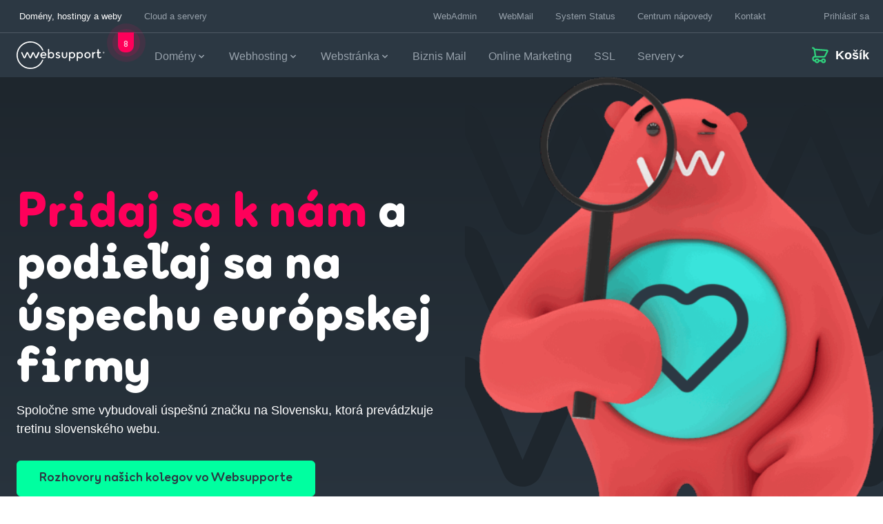

--- FILE ---
content_type: text/html; charset=UTF-8
request_url: https://www.websupport.sk/kariera/?utm_source=exponea&utm_medium=email&utm_campaign=OC_0819_Newsletter&utm_content=article_1_img
body_size: 43159
content:

<!doctype html>
<html lang="sk-SK">
  <head>
    <meta charset="utf-8">
    <meta http-equiv="x-ua-compatible" content="ie=edge">
    <meta name="viewport" content="width=device-width, initial-scale=1, shrink-to-fit=no">
    <title>Kariérne príležitosti a voľné pracovné pozície | Websupport.sk</title>
<link data-rocket-prefetch href="https://analytics-api.websupport.sk" rel="dns-prefetch">
<link data-rocket-prefetch href="https://track.adform.net" rel="dns-prefetch">
<link data-rocket-prefetch href="https://connect.facebook.net" rel="dns-prefetch">
<link data-rocket-prefetch href="https://s2.adform.net" rel="dns-prefetch">
<link data-rocket-prefetch href="https://www.redditstatic.com" rel="dns-prefetch">
<link data-rocket-prefetch href="https://snap.licdn.com" rel="dns-prefetch">
<link data-rocket-prefetch href="https://bat.bing.com" rel="dns-prefetch">
<link data-rocket-prefetch href="https://www.googletagmanager.com" rel="dns-prefetch">
<link data-rocket-prefetch href="https://cs.iubenda.com" rel="dns-prefetch">
<link data-rocket-prefetch href="https://cdn.iubenda.com" rel="dns-prefetch">
<link data-rocket-prefetch href="https://datainsights.websupport.sk" rel="dns-prefetch">
<link data-rocket-prefetch href="https://tracker.metricool.com" rel="dns-prefetch">
<link data-rocket-prefetch href="https://wsupport.ladesk.com" rel="dns-prefetch">
<link data-rocket-prefetch href="https://static.hotjar.com" rel="dns-prefetch">
<link data-rocket-prefetch href="https://srv.motu-teamblue.services" rel="dns-prefetch">
<link data-rocket-prefetch href="https://googleads.g.doubleclick.net" rel="dns-prefetch">
<link data-rocket-prefetch href="https://script.hotjar.com" rel="dns-prefetch">
<link data-rocket-prefetch href="https://eu.acsbapp.com" rel="dns-prefetch">
<link data-rocket-prefetch href="https://maps.googleapis.com" rel="dns-prefetch">
<link data-rocket-prefetch href="https://srv.isy-teamblue.services" rel="dns-prefetch"><link rel="preload" data-rocket-preload as="image" href="
              
              https://www.websupport.sk/app/uploads/sites/5/bis-images/40734/Pridaj-sa-k-nam_01-0x1020.png
            " media="(min-width: 1288px)" fetchpriority="high"><link rel="preload" data-rocket-preload as="image" href="
              
              https://www.websupport.sk/app/uploads/sites/5/bis-images/40734/Pridaj-sa-k-nam_01-0x635.png
            " media="(min-width: 1024px)" fetchpriority="high"><link rel="preload" data-rocket-preload as="image" href="
              https://www.websupport.sk/app/uploads/sites/5/bis-images/40734/Pridaj-sa-k-nam_01-0x470.png
            " media="(min-width: 768px)" fetchpriority="high">
    <link rel="preload" as="font" type="font/woff2" href="https://www.websupport.sk/app/themes/websupport/dist/fonts/WebsupportSans-Black.woff2?id=5b22bf023513499f21098c40bffdfe5b" crossorigin>

            <link rel="preload" as="image" href="https://www.websupport.sk/app/uploads/sites/5/bis-images/40734/Pridaj-sa-k-nam_01-0x470.png" imagesrcset="https://www.websupport.sk/app/uploads/sites/5/bis-images/40734/Pridaj-sa-k-nam_01-0x470.png" imagesizes="100vw" media="(min-width: 768px) and (max-width: 1023px)">
        <link rel="preload" as="image" href="https://www.websupport.sk/app/uploads/sites/5/bis-images/40734/Pridaj-sa-k-nam_01-0x635.png" imagesrcset="https://www.websupport.sk/app/uploads/sites/5/bis-images/40734/Pridaj-sa-k-nam_01-0x635.png" imagesizes="100vw" media="(min-width: 1024px) and (max-width: 1287px)">
        <link rel="preload" as="image" href="https://www.websupport.sk/app/uploads/sites/5/bis-images/40734/Pridaj-sa-k-nam_01-0x1020.png" imagesrcset="https://www.websupport.sk/app/uploads/sites/5/bis-images/40734/Pridaj-sa-k-nam_01-0x1020.png" imagesizes="100vw" media="(min-width: 1288px)">
    
<!-- The SEO Framework autor Sybre Waaijer -->
<meta name="robots" content="max-snippet:-1,max-image-preview:standard,max-video-preview:-1" />
<link rel="canonical" href="https://www.websupport.sk/kariera/" />
<meta name="description" content="Neustále hľadáme nové talenty, ktoré prinášajú nové pohľady na riešenia zložitých problémov a chcú kariérne rásť." />
<meta property="og:type" content="website" />
<meta property="og:locale" content="sk_SK" />
<meta property="og:site_name" content="Websupport.sk" />
<meta property="og:title" content="Kariérne príležitosti a voľné pracovné pozície" />
<meta property="og:description" content="Neustále hľadáme nové talenty, ktoré prinášajú nové pohľady na riešenia zložitých problémov a chcú kariérne rásť." />
<meta property="og:url" content="https://www.websupport.sk/kariera/" />
<meta property="og:image" content="https://www.websupport.sk/app/uploads/2021/03/websupport-default-share.jpg" />
<meta property="og:image:width" content="1200" />
<meta property="og:image:height" content="630" />
<meta property="og:image:alt" content="WebSupport default share image" />
<meta name="twitter:card" content="summary_large_image" />
<meta name="twitter:title" content="Kariérne príležitosti a voľné pracovné pozície" />
<meta name="twitter:description" content="Neustále hľadáme nové talenty, ktoré prinášajú nové pohľady na riešenia zložitých problémov a chcú kariérne rásť." />
<meta name="twitter:image" content="https://www.websupport.sk/app/uploads/2021/03/websupport-default-share.jpg" />
<meta name="twitter:image:alt" content="WebSupport default share image" />
<meta name="google-site-verification" content="Ta6O5AsVWLMsyS3MWYe58VM7HRdTCIkfj8bOL63YLbc" />
<script type="application/ld+json">{"@context":"https://schema.org","@graph":[{"@type":"WebSite","@id":"https://www.websupport.sk/#/schema/WebSite","url":"https://www.websupport.sk/","name":"Websupport.sk","inLanguage":"sk-SK","publisher":{"@type":"Organization","@id":"https://www.websupport.sk/#/schema/Organization","name":"Websupport.sk","url":"https://www.websupport.sk/","logo":{"@type":"ImageObject","url":"https://www.websupport.sk/app/uploads/sites/5/2021/03/cropped-Favicon-FULL.png","contentUrl":"https://www.websupport.sk/app/uploads/sites/5/2021/03/cropped-Favicon-FULL.png","width":512,"height":512}}},{"@type":"WebPage","@id":"https://www.websupport.sk/kariera/","url":"https://www.websupport.sk/kariera/","name":"Kariérne príležitosti a voľné pracovné pozície | Websupport.sk","description":"Neustále hľadáme nové talenty, ktoré prinášajú nové pohľady na riešenia zložitých problémov a chcú kariérne rásť.","inLanguage":"sk-SK","isPartOf":{"@id":"https://www.websupport.sk/#/schema/WebSite"},"breadcrumb":{"@type":"BreadcrumbList","@id":"https://www.websupport.sk/#/schema/BreadcrumbList","itemListElement":[{"@type":"ListItem","position":1,"item":"https://www.websupport.sk/","name":"Websupport.sk"},{"@type":"ListItem","position":2,"name":"Kariérne príležitosti a voľné pracovné pozície"}]},"potentialAction":{"@type":"ReadAction","target":"https://www.websupport.sk/kariera/"}}]}</script>
<!-- / The SEO Framework autor Sybre Waaijer | 14.07ms meta | 10.97ms boot -->

<link rel='dns-prefetch' href='//maps.googleapis.com' />

<style id='wp-img-auto-sizes-contain-inline-css'>
img:is([sizes=auto i],[sizes^="auto," i]){contain-intrinsic-size:3000px 1500px}
/*# sourceURL=wp-img-auto-sizes-contain-inline-css */
</style>
<style id='wp-block-library-inline-css'>
:root{--wp-block-synced-color:#7a00df;--wp-block-synced-color--rgb:122,0,223;--wp-bound-block-color:var(--wp-block-synced-color);--wp-editor-canvas-background:#ddd;--wp-admin-theme-color:#007cba;--wp-admin-theme-color--rgb:0,124,186;--wp-admin-theme-color-darker-10:#006ba1;--wp-admin-theme-color-darker-10--rgb:0,107,160.5;--wp-admin-theme-color-darker-20:#005a87;--wp-admin-theme-color-darker-20--rgb:0,90,135;--wp-admin-border-width-focus:2px}@media (min-resolution:192dpi){:root{--wp-admin-border-width-focus:1.5px}}.wp-element-button{cursor:pointer}:root .has-very-light-gray-background-color{background-color:#eee}:root .has-very-dark-gray-background-color{background-color:#313131}:root .has-very-light-gray-color{color:#eee}:root .has-very-dark-gray-color{color:#313131}:root .has-vivid-green-cyan-to-vivid-cyan-blue-gradient-background{background:linear-gradient(135deg,#00d084,#0693e3)}:root .has-purple-crush-gradient-background{background:linear-gradient(135deg,#34e2e4,#4721fb 50%,#ab1dfe)}:root .has-hazy-dawn-gradient-background{background:linear-gradient(135deg,#faaca8,#dad0ec)}:root .has-subdued-olive-gradient-background{background:linear-gradient(135deg,#fafae1,#67a671)}:root .has-atomic-cream-gradient-background{background:linear-gradient(135deg,#fdd79a,#004a59)}:root .has-nightshade-gradient-background{background:linear-gradient(135deg,#330968,#31cdcf)}:root .has-midnight-gradient-background{background:linear-gradient(135deg,#020381,#2874fc)}:root{--wp--preset--font-size--normal:16px;--wp--preset--font-size--huge:42px}.has-regular-font-size{font-size:1em}.has-larger-font-size{font-size:2.625em}.has-normal-font-size{font-size:var(--wp--preset--font-size--normal)}.has-huge-font-size{font-size:var(--wp--preset--font-size--huge)}.has-text-align-center{text-align:center}.has-text-align-left{text-align:left}.has-text-align-right{text-align:right}.has-fit-text{white-space:nowrap!important}#end-resizable-editor-section{display:none}.aligncenter{clear:both}.items-justified-left{justify-content:flex-start}.items-justified-center{justify-content:center}.items-justified-right{justify-content:flex-end}.items-justified-space-between{justify-content:space-between}.screen-reader-text{border:0;clip-path:inset(50%);height:1px;margin:-1px;overflow:hidden;padding:0;position:absolute;width:1px;word-wrap:normal!important}.screen-reader-text:focus{background-color:#ddd;clip-path:none;color:#444;display:block;font-size:1em;height:auto;left:5px;line-height:normal;padding:15px 23px 14px;text-decoration:none;top:5px;width:auto;z-index:100000}html :where(.has-border-color){border-style:solid}html :where([style*=border-top-color]){border-top-style:solid}html :where([style*=border-right-color]){border-right-style:solid}html :where([style*=border-bottom-color]){border-bottom-style:solid}html :where([style*=border-left-color]){border-left-style:solid}html :where([style*=border-width]){border-style:solid}html :where([style*=border-top-width]){border-top-style:solid}html :where([style*=border-right-width]){border-right-style:solid}html :where([style*=border-bottom-width]){border-bottom-style:solid}html :where([style*=border-left-width]){border-left-style:solid}html :where(img[class*=wp-image-]){height:auto;max-width:100%}:where(figure){margin:0 0 1em}html :where(.is-position-sticky){--wp-admin--admin-bar--position-offset:var(--wp-admin--admin-bar--height,0px)}@media screen and (max-width:600px){html :where(.is-position-sticky){--wp-admin--admin-bar--position-offset:0px}}

/*# sourceURL=wp-block-library-inline-css */
</style><style id='global-styles-inline-css'>
:root{--wp--preset--aspect-ratio--square: 1;--wp--preset--aspect-ratio--4-3: 4/3;--wp--preset--aspect-ratio--3-4: 3/4;--wp--preset--aspect-ratio--3-2: 3/2;--wp--preset--aspect-ratio--2-3: 2/3;--wp--preset--aspect-ratio--16-9: 16/9;--wp--preset--aspect-ratio--9-16: 9/16;--wp--preset--color--black: #000000;--wp--preset--color--cyan-bluish-gray: #abb8c3;--wp--preset--color--white: #ffffff;--wp--preset--color--pale-pink: #f78da7;--wp--preset--color--vivid-red: #cf2e2e;--wp--preset--color--luminous-vivid-orange: #ff6900;--wp--preset--color--luminous-vivid-amber: #fcb900;--wp--preset--color--light-green-cyan: #7bdcb5;--wp--preset--color--vivid-green-cyan: #00d084;--wp--preset--color--pale-cyan-blue: #8ed1fc;--wp--preset--color--vivid-cyan-blue: #0693e3;--wp--preset--color--vivid-purple: #9b51e0;--wp--preset--gradient--vivid-cyan-blue-to-vivid-purple: linear-gradient(135deg,rgb(6,147,227) 0%,rgb(155,81,224) 100%);--wp--preset--gradient--light-green-cyan-to-vivid-green-cyan: linear-gradient(135deg,rgb(122,220,180) 0%,rgb(0,208,130) 100%);--wp--preset--gradient--luminous-vivid-amber-to-luminous-vivid-orange: linear-gradient(135deg,rgb(252,185,0) 0%,rgb(255,105,0) 100%);--wp--preset--gradient--luminous-vivid-orange-to-vivid-red: linear-gradient(135deg,rgb(255,105,0) 0%,rgb(207,46,46) 100%);--wp--preset--gradient--very-light-gray-to-cyan-bluish-gray: linear-gradient(135deg,rgb(238,238,238) 0%,rgb(169,184,195) 100%);--wp--preset--gradient--cool-to-warm-spectrum: linear-gradient(135deg,rgb(74,234,220) 0%,rgb(151,120,209) 20%,rgb(207,42,186) 40%,rgb(238,44,130) 60%,rgb(251,105,98) 80%,rgb(254,248,76) 100%);--wp--preset--gradient--blush-light-purple: linear-gradient(135deg,rgb(255,206,236) 0%,rgb(152,150,240) 100%);--wp--preset--gradient--blush-bordeaux: linear-gradient(135deg,rgb(254,205,165) 0%,rgb(254,45,45) 50%,rgb(107,0,62) 100%);--wp--preset--gradient--luminous-dusk: linear-gradient(135deg,rgb(255,203,112) 0%,rgb(199,81,192) 50%,rgb(65,88,208) 100%);--wp--preset--gradient--pale-ocean: linear-gradient(135deg,rgb(255,245,203) 0%,rgb(182,227,212) 50%,rgb(51,167,181) 100%);--wp--preset--gradient--electric-grass: linear-gradient(135deg,rgb(202,248,128) 0%,rgb(113,206,126) 100%);--wp--preset--gradient--midnight: linear-gradient(135deg,rgb(2,3,129) 0%,rgb(40,116,252) 100%);--wp--preset--font-size--small: 13px;--wp--preset--font-size--medium: 20px;--wp--preset--font-size--large: 36px;--wp--preset--font-size--x-large: 42px;--wp--preset--spacing--20: 0.44rem;--wp--preset--spacing--30: 0.67rem;--wp--preset--spacing--40: 1rem;--wp--preset--spacing--50: 1.5rem;--wp--preset--spacing--60: 2.25rem;--wp--preset--spacing--70: 3.38rem;--wp--preset--spacing--80: 5.06rem;--wp--preset--shadow--natural: 6px 6px 9px rgba(0, 0, 0, 0.2);--wp--preset--shadow--deep: 12px 12px 50px rgba(0, 0, 0, 0.4);--wp--preset--shadow--sharp: 6px 6px 0px rgba(0, 0, 0, 0.2);--wp--preset--shadow--outlined: 6px 6px 0px -3px rgb(255, 255, 255), 6px 6px rgb(0, 0, 0);--wp--preset--shadow--crisp: 6px 6px 0px rgb(0, 0, 0);}:where(.is-layout-flex){gap: 0.5em;}:where(.is-layout-grid){gap: 0.5em;}body .is-layout-flex{display: flex;}.is-layout-flex{flex-wrap: wrap;align-items: center;}.is-layout-flex > :is(*, div){margin: 0;}body .is-layout-grid{display: grid;}.is-layout-grid > :is(*, div){margin: 0;}:where(.wp-block-columns.is-layout-flex){gap: 2em;}:where(.wp-block-columns.is-layout-grid){gap: 2em;}:where(.wp-block-post-template.is-layout-flex){gap: 1.25em;}:where(.wp-block-post-template.is-layout-grid){gap: 1.25em;}.has-black-color{color: var(--wp--preset--color--black) !important;}.has-cyan-bluish-gray-color{color: var(--wp--preset--color--cyan-bluish-gray) !important;}.has-white-color{color: var(--wp--preset--color--white) !important;}.has-pale-pink-color{color: var(--wp--preset--color--pale-pink) !important;}.has-vivid-red-color{color: var(--wp--preset--color--vivid-red) !important;}.has-luminous-vivid-orange-color{color: var(--wp--preset--color--luminous-vivid-orange) !important;}.has-luminous-vivid-amber-color{color: var(--wp--preset--color--luminous-vivid-amber) !important;}.has-light-green-cyan-color{color: var(--wp--preset--color--light-green-cyan) !important;}.has-vivid-green-cyan-color{color: var(--wp--preset--color--vivid-green-cyan) !important;}.has-pale-cyan-blue-color{color: var(--wp--preset--color--pale-cyan-blue) !important;}.has-vivid-cyan-blue-color{color: var(--wp--preset--color--vivid-cyan-blue) !important;}.has-vivid-purple-color{color: var(--wp--preset--color--vivid-purple) !important;}.has-black-background-color{background-color: var(--wp--preset--color--black) !important;}.has-cyan-bluish-gray-background-color{background-color: var(--wp--preset--color--cyan-bluish-gray) !important;}.has-white-background-color{background-color: var(--wp--preset--color--white) !important;}.has-pale-pink-background-color{background-color: var(--wp--preset--color--pale-pink) !important;}.has-vivid-red-background-color{background-color: var(--wp--preset--color--vivid-red) !important;}.has-luminous-vivid-orange-background-color{background-color: var(--wp--preset--color--luminous-vivid-orange) !important;}.has-luminous-vivid-amber-background-color{background-color: var(--wp--preset--color--luminous-vivid-amber) !important;}.has-light-green-cyan-background-color{background-color: var(--wp--preset--color--light-green-cyan) !important;}.has-vivid-green-cyan-background-color{background-color: var(--wp--preset--color--vivid-green-cyan) !important;}.has-pale-cyan-blue-background-color{background-color: var(--wp--preset--color--pale-cyan-blue) !important;}.has-vivid-cyan-blue-background-color{background-color: var(--wp--preset--color--vivid-cyan-blue) !important;}.has-vivid-purple-background-color{background-color: var(--wp--preset--color--vivid-purple) !important;}.has-black-border-color{border-color: var(--wp--preset--color--black) !important;}.has-cyan-bluish-gray-border-color{border-color: var(--wp--preset--color--cyan-bluish-gray) !important;}.has-white-border-color{border-color: var(--wp--preset--color--white) !important;}.has-pale-pink-border-color{border-color: var(--wp--preset--color--pale-pink) !important;}.has-vivid-red-border-color{border-color: var(--wp--preset--color--vivid-red) !important;}.has-luminous-vivid-orange-border-color{border-color: var(--wp--preset--color--luminous-vivid-orange) !important;}.has-luminous-vivid-amber-border-color{border-color: var(--wp--preset--color--luminous-vivid-amber) !important;}.has-light-green-cyan-border-color{border-color: var(--wp--preset--color--light-green-cyan) !important;}.has-vivid-green-cyan-border-color{border-color: var(--wp--preset--color--vivid-green-cyan) !important;}.has-pale-cyan-blue-border-color{border-color: var(--wp--preset--color--pale-cyan-blue) !important;}.has-vivid-cyan-blue-border-color{border-color: var(--wp--preset--color--vivid-cyan-blue) !important;}.has-vivid-purple-border-color{border-color: var(--wp--preset--color--vivid-purple) !important;}.has-vivid-cyan-blue-to-vivid-purple-gradient-background{background: var(--wp--preset--gradient--vivid-cyan-blue-to-vivid-purple) !important;}.has-light-green-cyan-to-vivid-green-cyan-gradient-background{background: var(--wp--preset--gradient--light-green-cyan-to-vivid-green-cyan) !important;}.has-luminous-vivid-amber-to-luminous-vivid-orange-gradient-background{background: var(--wp--preset--gradient--luminous-vivid-amber-to-luminous-vivid-orange) !important;}.has-luminous-vivid-orange-to-vivid-red-gradient-background{background: var(--wp--preset--gradient--luminous-vivid-orange-to-vivid-red) !important;}.has-very-light-gray-to-cyan-bluish-gray-gradient-background{background: var(--wp--preset--gradient--very-light-gray-to-cyan-bluish-gray) !important;}.has-cool-to-warm-spectrum-gradient-background{background: var(--wp--preset--gradient--cool-to-warm-spectrum) !important;}.has-blush-light-purple-gradient-background{background: var(--wp--preset--gradient--blush-light-purple) !important;}.has-blush-bordeaux-gradient-background{background: var(--wp--preset--gradient--blush-bordeaux) !important;}.has-luminous-dusk-gradient-background{background: var(--wp--preset--gradient--luminous-dusk) !important;}.has-pale-ocean-gradient-background{background: var(--wp--preset--gradient--pale-ocean) !important;}.has-electric-grass-gradient-background{background: var(--wp--preset--gradient--electric-grass) !important;}.has-midnight-gradient-background{background: var(--wp--preset--gradient--midnight) !important;}.has-small-font-size{font-size: var(--wp--preset--font-size--small) !important;}.has-medium-font-size{font-size: var(--wp--preset--font-size--medium) !important;}.has-large-font-size{font-size: var(--wp--preset--font-size--large) !important;}.has-x-large-font-size{font-size: var(--wp--preset--font-size--x-large) !important;}
/*# sourceURL=global-styles-inline-css */
</style>

<style id='classic-theme-styles-inline-css'>
/*! This file is auto-generated */
.wp-block-button__link{color:#fff;background-color:#32373c;border-radius:9999px;box-shadow:none;text-decoration:none;padding:calc(.667em + 2px) calc(1.333em + 2px);font-size:1.125em}.wp-block-file__button{background:#32373c;color:#fff;text-decoration:none}
/*# sourceURL=/wp-includes/css/classic-themes.min.css */
</style>
<link crossorigin rel="stylesheet" href="https://www.websupport.sk/app/themes/websupport/dist/styles/tw-utils.css?id=f635c92a1ec9a3edd0cf68f62eb98751"><link crossorigin rel="stylesheet" href="https://www.websupport.sk/app/themes/websupport/dist/styles/app.css?id=4e28c23027ba78946219fc7bde563186"><link rel="alternate" href="https://www.websupport.sk/kariera/" hreflang="x-default" />
    <link rel="icon" href="/favicon.ico" sizes="any">
    <link rel="icon" type="image/svg+xml" href="/favicon.svg">
    <link rel="apple-touch-icon" href="/apple-touch-icon.png">
    <link rel="manifest" href="/site.webmanifest">
    <link rel="mask-icon" href="/safari-pinned-tab.svg" color="#2c3843">
    <meta name="msapplication-TileColor" content="#2c3843">
    <meta name="theme-color" content="#2c3843">
    <!-- EXPONEA BEGIN -->
    		<style>.xnpe_async_hide{opacity:0 !important}</style>
		<script>
			!function(e,n,t,i,r,o){function s(e){if("number"!=typeof e)return e;var n=new Date;return new Date(n.getTime()+1e3*e)}var a=4e3,c="xnpe_async_hide";function p(e){return e.reduce((function(e,n){return e[n]=function(){e._.push([n.toString(),arguments])},e}),{_:[]})}function m(e,n,t){var i=t.createElement(n);i.src=e;var r=t.getElementsByTagName(n)[0];return r.parentNode.insertBefore(i,r),i}function u(e){return"[object Date]"===Object.prototype.toString.call(e)}o.target=o.target||"https://api.infinario.com",o.file_path=o.file_path||o.target+"/js/infinario.min.js",r[n]=p(["anonymize","initialize","identify","getSegments","update","track","trackLink","trackEnhancedEcommerce","getHtml","showHtml","showBanner","showWebLayer","ping","getAbTest","loadDependency","getRecommendation","reloadWebLayers","_preInitialize","_initializeConfig"]),r[n].notifications=p(["isAvailable","isSubscribed","subscribe","unsubscribe"]),r[n].segments=p(["subscribe"]),r[n]["snippetVersion"]="v2.7.0",function(e,n,t){e[n]["_"+t]={},e[n]["_"+t].nowFn=Date.now,e[n]["_"+t].snippetStartTime=e[n]["_"+t].nowFn()}(r,n,"performance"),function(e,n,t,i,r,o){e[r]={sdk:e[i],sdkObjectName:i,skipExperiments:!!t.new_experiments,sign:t.token+"/"+(o.exec(n.cookie)||["","new"])[1],path:t.target}}(r,e,o,n,i,RegExp("__inf_etc__"+"=([\\w-]+)")),function(e,n,t){m(e.file_path,n,t)}(o,t,e),function(e,n,t,i,r,o,p){if(e.new_experiments){!0===e.new_experiments&&(e.new_experiments={});var l,f=e.new_experiments.hide_class||c,_=e.new_experiments.timeout||a,g=encodeURIComponent(o.location.href.split("#")[0]);e.cookies&&e.cookies.expires&&("number"==typeof e.cookies.expires||u(e.cookies.expires)?l=s(e.cookies.expires):e.cookies.expires.tracking&&("number"==typeof e.cookies.expires.tracking||u(e.cookies.expires.tracking))&&(l=s(e.cookies.expires.tracking))),l&&l<new Date&&(l=void 0);var d=e.target+"/webxp/"+n+"/"+o[t].sign+"/modifications.min.js?http-referer="+g+"&timeout="+_+"ms"+(l?"&cookie-expires="+Math.floor(l.getTime()/1e3):"");"sync"===e.new_experiments.mode&&o.localStorage.getItem("__inf__sync_modifications__")?function(e,n,t,i,r){t[r][n]="<"+n+' src="'+e+'"></'+n+">",i.writeln(t[r][n]),i.writeln("<"+n+">!"+r+".init && document.writeln("+r+"."+n+'.replace("/'+n+'/", "/'+n+'-async/").replace("><", " async><"))</'+n+">")}(d,n,o,p,t):function(e,n,t,i,r,o,s,a){o.documentElement.classList.add(e);var c=m(t,i,o);function p(){r[a].init||m(t.replace("/"+i+"/","/"+i+"-async/"),i,o)}function u(){o.documentElement.classList.remove(e)}c.onload=p,c.onerror=p,r.setTimeout(u,n),r[s]._revealPage=u}(f,_,d,n,o,p,r,t)}}(o,t,i,0,n,r,e),function(e,n,t){var i;e[n]._initializeConfig(t),(null===(i=t.experimental)||void 0===i?void 0:i.non_personalized_weblayers)&&e[n]._preInitialize(t),e[n].start=function(i){i&&Object.keys(i).forEach((function(e){return t[e]=i[e]})),e[n].initialize(t)}}(r,n,o)}(document,"infinario","script","webxpClient",window,{
				target: "https://analytics-api.websupport.sk",
				token: "40424df4-efae-11eb-b904-42f540a15575",
				experimental: { non_personalized_weblayers: true },
				track: { visits: true },
			});
            </script>
        <!-- EXPONEA END -->
    
    <script>
        window.dataLayer = window.dataLayer || [];

        function gtag() { window.dataLayer.push(arguments); }

        // Opt-in consent initial implementation (all consents are denied)
        gtag('consent', 'default', {
             ad_user_data: "denied",
            ad_personalization: "denied",
            ad_storage: 'denied',
            analytics_storage: 'denied',
            functionality_storage: 'denied',
            personalization_storage: 'denied',
            security_storage: 'granted',
            wait_for_update: 500
        });

        gtag('set', 'ads_data_redaction', true);
    </script>

            <!-- Google Tag Manager -->
        <script>(function(w,d,s,l,i){w[l]=w[l]||[];w[l].push({'gtm.start':
                    new Date().getTime(),event:'gtm.js'});var f=d.getElementsByTagName(s)[0],
                j=d.createElement(s),dl=l!='dataLayer'?'&l='+l:'';j.async=true;j.src=
                'https://datainsights.websupport.sk/gtm.js?id='+i+dl;f.parentNode.insertBefore(j,f);
            })(window,document,'script','dataLayer','GTM-W9Z7RND');</script>
        <!-- End Google Tag Manager -->
    
    <script>
        if (window.dataLayer) {
            window.dataLayer.push({
                event: 'page_view',
                page_type : 'Jobs',
                login_status: 'false',
            });
        }

        document.addEventListener('DOMContentLoaded', function() {
            document.body.addEventListener('wlgpi_after_added_to_cart', function(e) {
                var data = e.detail;

                if (!data) {
                    return;
                }

                let items = [];
                data.responseData.items.filter(function (obj) {
                    return obj.gaee && data.responseData.newItems.includes(obj.id);
                }).forEach(function (obj) {
                    let categories = obj.gaee.categories.reduce(function (k, v, i) {
                        i++;
                        k[((i === 1) ? 'item_category' : 'item_category' + i)] = v;
                        return k;
                    }, {});

                    items.push({
                        item_id: obj.gaee.id,
                        item_name: obj.gaee.name,
                        ...categories,
                        item_brand: obj.gaee.brand,
                        price: obj.gaee.price,
                        quantity: obj.gaee.quantity,
                    });
                });

                if (items.length && window.dataLayer) {
                    window.dataLayer = window.dataLayer || [];
                    window.dataLayer.push({
                        event: 'add_to_cart',
                        ecommerce: {
                            items: items
                        }
                    });
                }
            });
        });
    </script>

        <!-- Iubenda Consent Database -->
    <script type="text/javascript">
        var _iub = _iub || {};
        _iub.cons_instructions = _iub.cons_instructions || [];

        // Push the initialization instruction with your API key
        _iub.cons_instructions.push(["init", {api_key: "vZe8O7mDxL6bnRm9T37nQG9aO6XY373n"}]);

        // Extend the configuration with custom callbacks to track consent events
        _iub.csConfiguration = {
            enableRemoteConsent: true,
            callback: {
                onReady: function(event) {
                    var banner = document.getElementById('iubenda-cs-banner');
                    if (banner && !localStorage.getItem("cookie-accepted")) {
                        window.bannerHTML = banner.innerHTML; // Save the banner HTML for later use
                    }
                },
                onPreferenceFirstExpressed: function(event) {
                    if (event.consent) {
                        localStorage.setItem("cookie-accepted", event.consent);
                    }
                    _iub.cons_instructions.push(["submit", {
                        consent: {
                            subject: {},
                            preferences: event,
                            legal_notices: [{
                                identifier: "cookie_policy"
                            }],
                            proofs: [{
                                content: JSON.stringify(event),
                                form: window.bannerHTML || ""
                            }]
                        }
                    }]);
                }
            }
        };
    </script>
    <script type="text/javascript" src="https://cdn.iubenda.com/cons/iubenda_cons.js" async></script>
    <!-- End Iubenda Consent Database -->
            <!-- LiveAgent -->
        <script type="text/javascript">
            var chatButton;
            (function(d, src, c) { var t=d.scripts[d.scripts.length - 1],s=d.createElement('script');s.id='la_x2s6df8d';s.async=true;s.src=src;s.onload=s.onreadystatechange=function(){var rs=this.readyState;if(rs&&(rs!='complete')&&(rs!='loaded')){return;}c(this);};t.parentElement.insertBefore(s,t.nextSibling);})(document,
                'https://wsupport.ladesk.com/scripts/track.js',
                function(e){ chatButton = LiveAgent.createButton('tlx77hqp', e); });
        </script>
        <!-- End LiveAgent -->
    <script>var wlgpi_params = {"ajax_url":"https:\/\/www.websupport.sk\/wp\/wp-admin\/admin-ajax.php","rest_nonce":"53a634e2a5","orderflow_base_url":"\/cart","vps_parameters_nonce":"258773bc3b","cart_page_url":"https:\/\/www.websupport.sk\/cart"};</script><noscript><style id="rocket-lazyload-nojs-css">.rll-youtube-player, [data-lazy-src]{display:none !important;}</style></noscript>  <meta name="generator" content="WP Rocket 3.20.2" data-wpr-features="wpr_lazyload_images wpr_lazyload_iframes wpr_preconnect_external_domains wpr_oci wpr_preload_links wpr_desktop" /></head>

  <body x-init="
    $store.user.init('https://www.websupport.sk', wlgpi_params.rest_nonce, null);
    $store.cart.init('https://www.websupport.sk', wlgpi_params.rest_nonce, null);
    $watch('vat', (val) => localStorage.setItem('vat', val));
    "
    x-data="{ vat: localStorage.getItem('vat') ?? '0' }"
    class="wp-singular page page-id-19805 wp-embed-responsive wp-theme-websupport kariera">
    <a href="#main" class="absolute left-0 p-3 m-3 transition -translate-y-16 bg-primary text-primary-content focus:translate-y-0 skip-link screen-reader-text">Skip to content</a>        <!-- Google Tag Manager (noscript) -->
        <noscript><iframe src="https://www.googletagmanager.com/ns.html?id=GTM-W9Z7RND"
                          height="0" width="0" style="display:none;visibility:hidden"></iframe></noscript>
        <!-- End Google Tag Manager (noscript) -->
        
    <div  id="app" class="overflow-x-hidden">
      <div  class="dark">
  <div  class="js-header-anchor bg-navy"></div>

  <div  class="sticky-header-wrap js-header-wrap new-order-spa-header">
          <div class="js-top-bar bg-navy border-navy-m4 hidden border-b transition-all dark:border-navy-m1 lg:flex">
  <div class="mx-auto w-full max-w-screen-3xl pl-6 xl:pl-12">
    <div class="flex justify-between">
      <nav>
  <ul class="flex">
          
      <li class="xl:ml-0 ml-0 mx-2 flex xl:mx-4">
        <a
          href="https://www.websupport.sk/"
                    class="top-bar-link text-secondary lg:pl-1  dark:text-white text-navy flex px-2 py-4 transition"
        >
          Domény, hostingy a weby
        </a>
      </li>
          
      <li class="xl:mr-0 mr-0 mx-2 flex xl:mx-4">
        <a
          href="https://www.websupport.sk/servery/"
                    class="top-bar-link text-secondary   text-navy-m2 hover:text-navy dark:text-navy-m3 dark:hover:text-white flex px-2 py-4 transition"
        >
          Cloud a servery
        </a>
      </li>
      </ul>
</nav>

      <nav class="flex-initial ml-auto top-nav-right">
  <ul class="flex">
    
                  <li class="ml-0 mx-2 flex xl:mx-2">
          <a class="flex items-center justify-center px-2 py-4 transition top-bar-link text-secondary text-navy-m2 hover:text-navy dark:text-navy-m3 dark:hover:text-white"
            href="https://admin.websupport.sk"  target="_blank" rel="noopener noreferrer"
            >
            WebAdmin
          </a>
        </li>
              <li class=" mx-2 flex xl:mx-2">
          <a class="flex items-center justify-center px-2 py-4 transition top-bar-link text-secondary text-navy-m2 hover:text-navy dark:text-navy-m3 dark:hover:text-white"
            href="https://mail.websupport.sk/"  target="_blank" rel="noopener noreferrer"
            >
            WebMail
          </a>
        </li>
              <li class=" mx-2 flex xl:mx-2">
          <a class="flex items-center justify-center px-2 py-4 transition top-bar-link text-secondary text-navy-m2 hover:text-navy dark:text-navy-m3 dark:hover:text-white"
            href="https://status.websupport.sk/"  target="_blank" rel="noopener noreferrer"
            >
            System Status
          </a>
        </li>
              <li class=" mx-2 flex xl:mx-2">
          <a class="flex items-center justify-center px-2 py-4 transition top-bar-link text-secondary text-navy-m2 hover:text-navy dark:text-navy-m3 dark:hover:text-white"
            href="https://www.websupport.sk/podpora/"  target="_blank" rel="noopener noreferrer"
            >
            Centrum nápovedy
          </a>
        </li>
              <li class=" mx-2 flex xl:mx-2">
          <a class="flex items-center justify-center px-2 py-4 transition top-bar-link text-secondary text-navy-m2 hover:text-navy dark:text-navy-m3 dark:hover:text-white"
            href="https://www.websupport.sk/kontakt/" >
            Kontakt
          </a>
        </li>
          
    <li
  class="relative flex pl-4 pr-5 ml-6 login-button top-nav-right__button group hover:bg-navy-m5 dark:hover:bg-navy-m1 xl:pr-10"
  x-data="{ open_dropdown: false }" @click.away="open_dropdown = false" @click="open_dropdown = true"
  @mouseenter="open_dropdown = true" @mousemove="open_dropdown = true" @mouseleave="open_dropdown = false">

  <a class="relative flex items-center pl-5"
    :href="$store.user.isLogged ? ($store.user.urls['account-settings'] || 'https://admin.websupport.sk/sk/user/update/17386') : ($store.user.urls['login-redirect'] || 'https://api-cart.websupport.sk/login?redirectAfterLogin=https://www.websupport.sk')"

    <svg class="svg-icon top-nav-right__button-icon z-100 text-navy hover:text-white dark:text-white fill-gem-neon dark:fill-white w-5 h-5 mr-2 fill-current absolute left-0 top-1/2" viewBox="0 0 24 24" xmlns="http://www.w3.org/2000/svg">
    <path d="M12 1c6.075 0 11 4.925 11 11s-4.925 11-11 11S1 18.075 1 12 5.925 1 12 1zm0 16c-3.57 0-5.672.687-5.965 1.74A8.966 8.966 0 0 0 12 21a8.966 8.966 0 0 0 5.964-2.26C17.672 17.687 15.569 17 12 17zm0-14a9 9 0 0 0-7.4 14.125C5.728 15.638 8.372 15 12 15c3.629 0 6.273.638 7.4 2.124A9 9 0 0 0 12 3zm0 3c2.414 0 4 1.922 4 4.2 0 3.28-1.782 4.8-4 4.8-2.24 0-4-1.573-4-5 0-2.244 1.58-4 4-4zm0 2c-1.266 0-2 .816-2 2 0 2.27.818 3 2 3 1.178 0 2-.702 2-2.8 0-1.25-.784-2.2-2-2.2z" fill-rule="evenodd"/>
</svg>
    <span class="flex items-center justify-center py-4 pl-2 " x-show="!$store.user.loading">
      <span
        class="transition text-secondary text-navy-m2 hover:text-navy dark:text-navy-m3 dark:hover:text-white top-bar-link"
        x-cloak x-show="$store.user.isLogged"
        x-html="$store.user.details.login !== undefined ? $store.user.details.login: ''"></span>
      <span
        class="transition text-secondary text-navy-m2 hover:text-navy dark:text-navy-m3 dark:hover:text-white top-bar-link"
        x-show="!$store.user.isLogged">
        Prihlásiť sa
      </span>
    </span>

    <span class="flex w-10 transition loading" x-show="$store.user.loading"></span>
  </a>

  <div class="absolute right-0 z-30 pt-2 transition top-nav-right__sub-menu top-full w-65 xl:right-2"
    x-show="$store.user.isLogged">
    <ul class="w-full px-4 pt-6 pb-4 bg-white rounded top-nav-right__sub-menu-list">
      <li class="block mb-2">
        <span class="block px-4 top-nav-right__sub-menu-user-name text-secondary text-navy"
          x-html="$store.user.details.login ?? ''"></span>
        <span class="block px-4 top-nav-right__sub-menu-email top-bar-link text-secondary text-navy-m3"
          x-html="$store.user.details.emails ?? ''"></span>
      </li>

      <li class="block w-full pb-2 mb-2 border-b border-solid border-navy-m5">
        <a class="block px-4 py-2 transition bg-transparent rounded top-bar-link text-secondary text-king-neon text-btn-small hover:bg-navy-m5 hover:bg-opacity-50"
          :href="$store.user.urls['account-settings'] || 'https://admin.websupport.sk/sk/user/update/17386'">
          Nastavenia účtu
        </a>
      </li>

      <li class="block w-full">
        <a class="block px-4 py-2 transition bg-transparent rounded top-bar-link text-secondary text-king-neon text-btn-small hover:bg-navy-m5 hover:bg-opacity-50"
          :href="$store.user.urls['services'] || 'https://admin.websupport.sk/sk/dashboard'">
          Moje služby
        </a>
      </li>

      <li class="block w-full">
        <a class="block px-4 py-2 transition bg-transparent rounded top-bar-link text-secondary text-king-neon text-btn-small hover:bg-navy-m5 hover:bg-opacity-50"
          :href="$store.user.urls['invoices'] || 'https://admin.websupport.sk/sk/invoice'">
          Prehľad faktúr
        </a>
      </li>

      <li class="block w-full">
        <a class="block px-4 py-2 transition bg-transparent rounded top-bar-link text-secondary text-king-neon text-btn-small hover:bg-navy-m5 hover:bg-opacity-50"
          href="#" @click.prevent="$store.user.logoutUser()">
          Odhlásiť sa
        </a>
      </li>
    </ul>
  </div>
</li>
  </ul>
</nav>
    </div>
  </div>
</div>
    
    <header class="relative z-20 transition header__main js-header-main lg:z-auto">
              <div class="lg:hidden">
          <button
  class="nav-toggle-btn js-toggle-nav"
  title="Prepnúť navigáciu"
>
  <span class="nav-toggle-btn__item nav-toggle-btn__item--1"></span>
  <span class="nav-toggle-btn__item nav-toggle-btn__item--2"></span>
  <span class="nav-toggle-btn__item nav-toggle-btn__item--3"></span>
</button>
        </div>
      
      <div class="bg-navy">
        <div class="pl-4 pr-4 mx-auto js-header-container max-w-screen-3xl lg:pl-6 lg:pr-5 xl:pl-12 xl:pr-9">
          <div class="relative flex items-stretch overflow-hidden lg:overflow-visible">
            <div
              class="ml-16 xs:w-full xs:ml-0 relative items-center justify-center xs:flex lg:w-auto">
              <div class="logo relative py-4 lg:py-3 lg:pr-9 xl:pb-8 xl:pr-0 xl:pt-6">
  <a
    class="logo__wrap relative"
    href="https://www.websupport.sk/"
    title="Websupport.sk"
  >
    <svg class="svg-icon logo__big fill-navy text-navy dark:text-white dark:fill-white fill-current" xmlns="http://www.w3.org/2000/svg" viewBox="0 0 153 48" style="enable-background:new 0 0 153 48" xml:space="preserve">
    <path fill-rule="evenodd" clip-rule="evenodd" d="M146.6 28.4c-.6.6-1.6 1.1-2.7 1.1-2.1 0-3.6-1.4-3.6-3.6v-5.3h-.8c-.5 0-1-.4-1-1 0-.5.4-1 1-1h.8v-3.8c0-.7.5-1.2 1.1-1.2.6 0 1.1.5 1.1 1.2v3.8h2.4c.5 0 1 .4 1 1 0 .5-.4 1-1 1h-2.4V26c0 1.1.7 1.7 1.4 1.7s1-.3 1.5-.7c.5-.4 1-.3 1.3 0 .4.2.5.9-.1 1.4zm-9.7-8.7c0 .5-.4 1-1 1-1.8 0-2.7 1.5-2.7 3.3v4.2c0 .7-.5 1.2-1.1 1.2-.6 0-1.1-.5-1.1-1.2v-8.3c0-.7.5-1.2 1.1-1.2.6 0 1.1.5 1.1 1.2v.2c.6-.9 1.5-1.4 2.6-1.4.7 0 1.1.5 1.1 1zm-10.7 4.4c0-2.1-1.3-3.6-3.2-3.6-2 0-3.2 1.5-3.2 3.6s1.2 3.6 3.2 3.6c1.9-.1 3.2-1.5 3.2-3.6zm2.1 0c0 3-2.2 5.5-5.4 5.5s-5.4-2.5-5.4-5.5 2.2-5.5 5.4-5.5 5.4 2.4 5.4 5.5zm-15.4 0c0-2.1-1.3-3.6-3.2-3.6-1.9 0-3.4 1.5-3.4 3.6s1.4 3.6 3.4 3.6c1.9-.1 3.2-1.5 3.2-3.6zm2.2 0c0 3-2.2 5.5-5.2 5.5-1.5 0-2.7-.6-3.5-1.5v5c0 .7-.5 1.2-1.1 1.2-.6 0-1.1-.5-1.1-1.2V19.9c0-.7.5-1.2 1.1-1.2.6 0 1.1.5 1.1 1.2v.1c.8-.9 2-1.5 3.5-1.5 3 .1 5.2 2.5 5.2 5.6zm-15.7 0c0-2.1-1.3-3.6-3.2-3.6-1.9 0-3.4 1.5-3.4 3.6s1.4 3.6 3.4 3.6c1.8-.1 3.2-1.5 3.2-3.6zm2.2 0c0 3-2.2 5.5-5.2 5.5-1.5 0-2.7-.6-3.5-1.5v5c0 .7-.5 1.2-1.1 1.2-.6 0-1.1-.5-1.1-1.2V19.9c0-.7.5-1.2 1.1-1.2.6 0 1.1.5 1.1 1.2v.1c.8-.9 2-1.5 3.5-1.5 3 .1 5.2 2.5 5.2 5.6zm-13.8-4.2v4.9c0 2.8-2.1 4.7-4.7 4.7s-4.7-1.9-4.7-4.7v-4.9c0-.7.5-1.2 1.1-1.2.6 0 1.1.5 1.1 1.2v4.9c0 1.9 1.2 2.8 2.6 2.8 1.4 0 2.6-.9 2.6-2.8v-4.9c0-.7.5-1.2 1.1-1.2.5 0 .9.6.9 1.2zm-12.1 6.5c0 1.9-1.8 3.2-3.9 3.2-1.6 0-2.9-.6-3.6-1.2-.5-.4-.5-1.1-.1-1.4.4-.4.9-.3 1.4 0 .6.4 1.5.7 2.3.7 1 0 1.7-.5 1.7-1.2 0-1.9-5.6-1.2-5.6-4.8 0-1.7 1.6-3.1 3.8-3.1 1.2 0 2.1.3 2.9.8.6.4.7 1.1.3 1.5-.4.4-.9.4-1.4.1-.5-.3-1.1-.5-1.8-.5-.9 0-1.6.4-1.6 1.2-.1 1.8 5.6 1 5.6 4.7zm-12.6-2.3c0-2.1-1.3-3.6-3.2-3.6-1.9 0-3.4 1.5-3.4 3.6s1.4 3.6 3.4 3.6c1.9-.1 3.2-1.5 3.2-3.6zm2.2 0c0 3-2.2 5.5-5.2 5.5-1.5 0-2.7-.6-3.5-1.5v.1c0 .7-.5 1.2-1.1 1.2-.6 0-1.1-.5-1.1-1.2V14.4c0-.7.5-1.2 1.1-1.2.6 0 1.1.5 1.1 1.2V20c.8-.9 2-1.5 3.5-1.5 3 .1 5.2 2.5 5.2 5.6zm-21.6-1h6c-.3-1.7-1.2-2.6-2.9-2.6s-2.8 1-3.1 2.6zm8 1.1c0 .4-.4.7-.8.7h-7.4c.2 1.7 1.3 2.7 3.2 2.7.9 0 1.9-.3 2.5-.8.5-.3 1-.4 1.4 0 .4.4.3 1.1-.2 1.5-1 .8-2.4 1.2-3.7 1.2-3.5 0-5.5-2.5-5.5-5.5s2.3-5.5 5.4-5.5c3.4.1 5.4 2.7 5.1 5.7zm-12.1-4.1-3.9 8.4c-.3.7-.9 1.1-1.7 1.1-.7 0-1.3-.4-1.7-1.1L29 21.1l-3.4 7.4c-.3.7-.9 1.1-1.7 1.1-.7 0-1.3-.4-1.7-1.1l-3.4-7.4-3.4 7.4c-.3.7-.9 1.1-1.7 1.1-.7 0-1.3-.4-1.7-1.1l-3.9-8.4c-.2-.5 0-1.2.5-1.4.6-.3 1.2 0 1.4.5l3.6 8.1 3.4-7.7c.3-.6.9-1 1.6-1s1.3.4 1.6 1l3.4 7.7 3.4-7.7c.3-.6.9-1 1.6-1 .7 0 1.3.4 1.6 1l3.4 7.7 3.6-8.1c.2-.5.9-.8 1.4-.5 1 .2 1.2.8 1 1.4zm6.5 13.1C42.7 41.8 34.1 48 24 48 10.7 48 0 37.2 0 24S10.7 0 24 0c10.1 0 18.7 6.2 22.2 14.8.3.7 0 1.2-.5 1.4-.4.2-1.1.1-1.4-.7C41 7.6 33.1 2 24 2 11.9 2 2 11.9 2 24s9.9 22 22 22c9.1 0 17-5.6 20.3-13.5.3-.8 1-.9 1.4-.7.4.2.7.7.4 1.4zM151 19.5c.2 0 .3-.1.3-.3 0-.2-.1-.3-.3-.3h-.4v.6h.4zm.2.2.4.6h-.3l-.3-.6h-.4v.6h-.2v-1.6h.7c.3 0 .5.2.5.5 0 .2-.2.4-.4.5zm1-.2c0-.7-.6-1.3-1.3-1.3-.7 0-1.3.6-1.3 1.3 0 .7.6 1.3 1.3 1.3.7 0 1.3-.6 1.3-1.3zm.2 0c0 .8-.7 1.5-1.5 1.5s-1.5-.7-1.5-1.5.7-1.5 1.5-1.5 1.5.7 1.5 1.5z"/>
</svg>    <svg class="svg-icon logo__small fill-navy text-navy dark:text-white dark:fill-white fill-current" viewBox="0 0 40 40" xmlns="http://www.w3.org/2000/svg">
    <path fill-rule="evenodd" clip-rule="evenodd" d="m33.01 16.738-3.243 7.028a1.49 1.49 0 0 1-1.38.875 1.485 1.485 0 0 1-1.378-.875l-2.815-6.189-2.815 6.189c-.26.559-.782.875-1.379.875a1.489 1.489 0 0 1-1.38-.875l-2.814-6.189-2.814 6.189c-.262.559-.784.875-1.38.875a1.485 1.485 0 0 1-1.379-.875L6.99 16.738a.879.879 0 0 1 .43-1.174.88.88 0 0 1 1.192.428l3 6.767 2.872-6.43a1.452 1.452 0 0 1 1.323-.858c.577 0 1.1.335 1.323.857L20 22.76l2.87-6.43a1.453 1.453 0 0 1 1.324-.858c.578 0 1.1.335 1.324.857l2.87 6.431 3-6.767a.879.879 0 0 1 1.193-.428.878.878 0 0 1 .429 1.174zM38.322 20c0-10.14-8.22-18.322-18.322-18.322C9.897 1.678 1.677 9.898 1.677 20c0 10.103 8.22 18.322 18.323 18.322 10.102 0 18.322-8.22 18.322-18.322zM40 20c0 11.035-8.965 20-20 20C8.966 40 0 31.035 0 20 0 8.966 8.966 0 20 0c11.035 0 20 8.929 20 20z"/>
</svg>  </a>

  <a
  href="https://www.websupport.sk/kariera/"
  class="neon-badge"
>8</a>
</div>
            </div>

                          <div class="flex-auto hidden pl-9 lg:flex">
                <nav class="primary-nav js-navigation flex w-full">
  <ul class="flex">
          
      <li class="primary-nav__item js-navigation-item  xl:ml-0 lg:ml-0 md:ml-0 ml-0 border-transparent primary-nav__item--has-sub-menu group relative mx-4 flex items-center border-b-2 border-solid md:mx-6 lg:mx-4 lg:border-b-4 xl:mx-5">
                  <button
            type="button"
            class="primary-nav__item-link js-nav-toggle-button whitetespace-nowrap  dark:text-navy-m3 text-navy-m2 flex h-full items-center justify-center gap-2 pb-2 pt-2 transition hover:text-navy dark:hover:text-white lg:pt-2 lg:pb-0 bg-transparent border-0 cursor-pointer group-[.is-opened]:relative group-[.is-opened]:z-[1000]"
            aria-expanded="false"
            aria-haspopup="true"
            data-url="https://www.websupport.sk/domeny/"
          >
            <span>Domény</span>
            <svg class="hidden h-4 w-4 transition-transform duration-200 lg:block" xmlns="http://www.w3.org/2000/svg" viewBox="0 0 20 20" fill="currentColor">
              <path fill-rule="evenodd" d="M5.293 7.293a1 1 0 011.414 0L10 10.586l3.293-3.293a1 1 0 111.414 1.414l-4 4a1 1 0 01-1.414 0l-4-4a1 1 0 010-1.414z" clip-rule="evenodd" />
            </svg>
          </button>
          <div class="megamenu js-navigation-submenu  fixed -ml-4 hidden w-full transition lg:block">
  <svg class="js-primary-nav-item-hitarea primary-nav__item-hitarea pointer-events-none absolute bottom-0 left-0 right-0 z-0 w-full">
    <path
      class="pointer-events-auto"
      fill="transparent"
      stroke="none"
    />
  </svg>

  <div class="megamenu__wrap megamenu__dark-shadow bg-navy relative overflow-hidden rounded">
    <div class="flex w-full">

      <div class="flex w-full flex-col flex-wrap">
        
        <div class="flex px-12 pb-14 pt-12">
                      <div class="megamenu__main-col pr-8">
                              <h2 class="font-black mb-6 text-navy text-h4 dark:text-white xl:mb-6">Domény</h2>
              
                              <p class="text-navy-m2 text-small dark:text-navy-m4">Doména je adresa, na ktorej beží vaša webová stránka. Zaregistrujte si novú doménu alebo k nám preveďte už existujúcu. Sme najväčší registrátor domén na Slovensku a v ponuke máme stovky koncoviek, radi vám pomôžeme s výberom.</p>
              
                          </div>
          
                      <div class="megamenu__second-col pl-10 pr-0 pt-2 xl:col-span-5">
              <ul>
                                  <li class="mb-6">
                    <a
                      href="https://www.websupport.sk/domeny/"
                                            class="megamenu__second-col-list-item-link text-secondary inline-flex items-center text-navy transition hover:text-gem dark:text-navy-m4 dark:hover:text-white"
                    >
                      Registrácia domén
                                          </a>
                  </li>
                                  <li class="mb-6">
                    <a
                      href="https://www.websupport.sk/domeny/transfer/"
                                            class="megamenu__second-col-list-item-link text-secondary inline-flex items-center text-navy transition hover:text-gem dark:text-navy-m4 dark:hover:text-white"
                    >
                      Transfer domény
                                          </a>
                  </li>
                                  <li class="mb-6">
                    <a
                      href="https://www.websupport.sk/domeny/presmerovanie/"
                                            class="megamenu__second-col-list-item-link text-secondary inline-flex items-center text-navy transition hover:text-gem dark:text-navy-m4 dark:hover:text-white"
                    >
                      Presmerovanie domény
                                          </a>
                  </li>
                              </ul>
            </div>
          
                      <div class="megamenu__third-col hidden pl-9 pt-4 xl:block">
                              <h2 class="tracking-wide megamenu__third-col-heading text-secondary mb-8 uppercase text-navy-m2">Mohlo by vás zaujímať</h2>
              
              <ul>
                                  <li class="mb-0">
                    <a
                      href="https://www.websupport.sk/webhosting/"
                                            class="text-secondary text-navy-m2 transition hover:text-gem dark:text-navy-m4 dark:hover:text-white"
                    >
                      Prehľad webhostingov
                    </a>
                  </li>
                              </ul>
            </div>
                  </div>

              </div>

      
    </div>
  </div>
</div>
              </li>
          
      <li class="primary-nav__item js-navigation-item  border-transparent primary-nav__item--has-sub-menu group relative mx-4 flex items-center border-b-2 border-solid md:mx-6 lg:mx-4 lg:border-b-4 xl:mx-5">
                  <button
            type="button"
            class="primary-nav__item-link js-nav-toggle-button whitetespace-nowrap  dark:text-navy-m3 text-navy-m2 flex h-full items-center justify-center gap-2 pb-2 pt-2 transition hover:text-navy dark:hover:text-white lg:pt-2 lg:pb-0 bg-transparent border-0 cursor-pointer group-[.is-opened]:relative group-[.is-opened]:z-[1000]"
            aria-expanded="false"
            aria-haspopup="true"
            data-url="https://www.websupport.sk/webhosting/"
          >
            <span>Webhosting</span>
            <svg class="hidden h-4 w-4 transition-transform duration-200 lg:block" xmlns="http://www.w3.org/2000/svg" viewBox="0 0 20 20" fill="currentColor">
              <path fill-rule="evenodd" d="M5.293 7.293a1 1 0 011.414 0L10 10.586l3.293-3.293a1 1 0 111.414 1.414l-4 4a1 1 0 01-1.414 0l-4-4a1 1 0 010-1.414z" clip-rule="evenodd" />
            </svg>
          </button>
          <div class="megamenu js-navigation-submenu  fixed -ml-4 hidden w-full transition lg:block">
  <svg class="js-primary-nav-item-hitarea primary-nav__item-hitarea pointer-events-none absolute bottom-0 left-0 right-0 z-0 w-full">
    <path
      class="pointer-events-auto"
      fill="transparent"
      stroke="none"
    />
  </svg>

  <div class="megamenu__wrap megamenu__dark-shadow bg-navy relative overflow-hidden rounded">
    <div class="flex w-full">

      <div class="flex w-full flex-col flex-wrap">
        
        <div class="flex px-12 pb-14 pt-12">
                      <div class="megamenu__main-col pr-8">
                              <h2 class="font-black mb-6 text-navy text-h4 dark:text-white xl:mb-6">Hosting</h2>
              
                              <p class="text-navy-m2 text-small dark:text-navy-m4">Zdieľaný hosting zabezpečí rýchlu a ničím nerušenú prevádzku webovej stránky a e-mailov. Štandardom je vysoký výkon, pokročilá bezpečnosť a podpora 7 dní v týždni.</p>
              
                              <ul class="mt-10">
                                      <li class="mb-4">
                      <a
                        href="https://www.websupport.sk/webhosting/"
                                                class="button button--text-tiny button--inline-arrow"
                      >
                        Prehľad
                      </a>
                    </li>
                                      <li class="mb-0">
                      <a
                        href="https://www.websupport.sk/webhosting/specifikacia/"
                                                class="button button--text-tiny button--inline-arrow"
                      >
                        Technická špecifikácia
                      </a>
                    </li>
                                  </ul>
                          </div>
          
                      <div class="megamenu__second-col pl-10 pr-0 pt-2 xl:col-span-5">
              <ul>
                                  <li class="mb-6">
                    <a
                      href="https://www.websupport.sk/webhosting/hosting/"
                                            class="megamenu__second-col-list-item-link text-secondary inline-flex items-center text-navy transition hover:text-gem dark:text-navy-m4 dark:hover:text-white"
                    >
                      Hosting
                                          </a>
                  </li>
                                  <li class="mb-6">
                    <a
                      href="https://www.websupport.sk/webhosting/wordpress/"
                                            class="megamenu__second-col-list-item-link text-secondary inline-flex items-center text-navy transition hover:text-gem dark:text-navy-m4 dark:hover:text-white"
                    >
                      Hosting & WordPress
                                              <img
                          src="data:image/svg+xml,%3Csvg%20xmlns='http://www.w3.org/2000/svg'%20viewBox='0%200%200%200'%3E%3C/svg%3E"
                          alt=""
                          class="ml-1.5 inline-block h-6.5 w-10 flex-shrink-0 -translate-y-1 transform object-contain"
                        data-lazy-src="https://img.websupport.sk/spio/ret_img,q_cdnize/www.websupport.sk/app/uploads/sites/5/2025/10/AI_WS_WHITE-BRICK_BADGE.svg" ><noscript><img
                          src="https://img.websupport.sk/spio/ret_img,q_cdnize/www.websupport.sk/app/uploads/sites/5/2025/10/AI_WS_WHITE-BRICK_BADGE.svg"
                          alt=""
                          class="ml-1.5 inline-block h-6.5 w-10 flex-shrink-0 -translate-y-1 transform object-contain"
                        ></noscript>
                                          </a>
                  </li>
                                  <li class="mb-6">
                    <a
                      href="https://www.websupport.sk/webhosting/migracia/"
                                            class="megamenu__second-col-list-item-link text-secondary inline-flex items-center text-navy transition hover:text-gem dark:text-navy-m4 dark:hover:text-white"
                    >
                      Zmena hostingu
                                          </a>
                  </li>
                                  <li class="mb-6">
                    <a
                      href="https://www.websupport.sk/webhosting/podpora-php/"
                                            class="megamenu__second-col-list-item-link text-secondary inline-flex items-center text-navy transition hover:text-gem dark:text-navy-m4 dark:hover:text-white"
                    >
                      Podpora PHP
                                          </a>
                  </li>
                              </ul>
            </div>
          
                      <div class="megamenu__third-col hidden pl-9 pt-4 xl:block">
                              <h2 class="tracking-wide megamenu__third-col-heading text-secondary mb-8 uppercase text-navy-m2">Mohlo by vás zaujímať</h2>
              
              <ul>
                                  <li class="mb-3">
                    <a
                      href="https://www.websupport.sk/marketing/seo/"
                                            class="text-secondary text-navy-m2 transition hover:text-gem dark:text-navy-m4 dark:hover:text-white"
                    >
                      EasySEO
                    </a>
                  </li>
                                  <li class="mb-0">
                    <a
                      href="https://www.websupport.sk/ssl/"
                                            class="text-secondary text-navy-m2 transition hover:text-gem dark:text-navy-m4 dark:hover:text-white"
                    >
                      SSL certifikáty
                    </a>
                  </li>
                              </ul>
            </div>
                  </div>

              </div>

      
    </div>
  </div>
</div>
              </li>
          
      <li class="primary-nav__item js-navigation-item  border-transparent primary-nav__item--has-sub-menu group relative mx-4 flex items-center border-b-2 border-solid md:mx-6 lg:mx-4 lg:border-b-4 xl:mx-5">
                  <button
            type="button"
            class="primary-nav__item-link js-nav-toggle-button whitetespace-nowrap  dark:text-navy-m3 text-navy-m2 flex h-full items-center justify-center gap-2 pb-2 pt-2 transition hover:text-navy dark:hover:text-white lg:pt-2 lg:pb-0 bg-transparent border-0 cursor-pointer group-[.is-opened]:relative group-[.is-opened]:z-[1000]"
            aria-expanded="false"
            aria-haspopup="true"
            data-url="https://www.websupport.sk/webstranka/"
          >
            <span>Webstránka</span>
            <svg class="hidden h-4 w-4 transition-transform duration-200 lg:block" xmlns="http://www.w3.org/2000/svg" viewBox="0 0 20 20" fill="currentColor">
              <path fill-rule="evenodd" d="M5.293 7.293a1 1 0 011.414 0L10 10.586l3.293-3.293a1 1 0 111.414 1.414l-4 4a1 1 0 01-1.414 0l-4-4a1 1 0 010-1.414z" clip-rule="evenodd" />
            </svg>
          </button>
          <div class="megamenu js-navigation-submenu  fixed -ml-4 hidden w-full transition lg:block">
  <svg class="js-primary-nav-item-hitarea primary-nav__item-hitarea pointer-events-none absolute bottom-0 left-0 right-0 z-0 w-full">
    <path
      class="pointer-events-auto"
      fill="transparent"
      stroke="none"
    />
  </svg>

  <div class="megamenu__wrap megamenu__dark-shadow bg-navy relative overflow-hidden rounded">
    <div class="flex w-full">

      <div class="flex w-full flex-col flex-wrap">
        
        <div class="flex px-12 pb-14 pt-12">
                      <div class="megamenu__main-col pr-8">
                              <h2 class="font-black mb-6 text-navy text-h4 dark:text-white xl:mb-6">Webstránka</h2>
              
                              <p class="text-navy-m2 text-small dark:text-navy-m4">Vytvorte si web ľahko, rýchlo a bez programovania. Website Builder ponúka jednoduchú tvorbu webu so šablónami, šikovnými AI funkciami a profesionálnym e-mailom.</p>
              
                              <ul class="mt-10">
                                      <li class="mb-0">
                      <a
                        href="https://www.websupport.sk/webstranka/website-builder-technicke-specifikacie/"
                                                class="button button--text-tiny button--inline-arrow"
                      >
                        Technické špecifikácie
                      </a>
                    </li>
                                  </ul>
                          </div>
          
                      <div class="megamenu__second-col pl-10 pr-0 pt-2 xl:col-span-5">
              <ul>
                                  <li class="mb-6">
                    <a
                      href="https://www.websupport.sk/webstranka/"
                                            class="megamenu__second-col-list-item-link text-secondary inline-flex items-center text-navy transition hover:text-gem dark:text-navy-m4 dark:hover:text-white"
                    >
                      Website Builder
                                              <img
                          src="data:image/svg+xml,%3Csvg%20xmlns='http://www.w3.org/2000/svg'%20viewBox='0%200%200%200'%3E%3C/svg%3E"
                          alt=""
                          class="ml-1.5 inline-block h-6.5 w-10 flex-shrink-0 -translate-y-1 transform object-contain"
                        data-lazy-src="https://img.websupport.sk/spio/ret_img,q_cdnize/www.websupport.sk/app/uploads/sites/5/2025/10/AI_WS_WHITE-BRICK_BADGE.svg" ><noscript><img
                          src="https://img.websupport.sk/spio/ret_img,q_cdnize/www.websupport.sk/app/uploads/sites/5/2025/10/AI_WS_WHITE-BRICK_BADGE.svg"
                          alt=""
                          class="ml-1.5 inline-block h-6.5 w-10 flex-shrink-0 -translate-y-1 transform object-contain"
                        ></noscript>
                                          </a>
                  </li>
                                  <li class="mb-6">
                    <a
                      href="https://www.websupport.sk/webstranka-sablony/"
                                            class="megamenu__second-col-list-item-link text-secondary inline-flex items-center text-navy transition hover:text-gem dark:text-navy-m4 dark:hover:text-white"
                    >
                      Šablóny
                                              <img
                          src="data:image/svg+xml,%3Csvg%20xmlns='http://www.w3.org/2000/svg'%20viewBox='0%200%200%200'%3E%3C/svg%3E"
                          alt=""
                          class="ml-1.5 inline-block h-6.5 w-10 flex-shrink-0 -translate-y-1 transform object-contain"
                        data-lazy-src="https://img.websupport.sk/spio/ret_img,q_cdnize/www.websupport.sk/app/uploads/sites/5/2025/10/AI_WS_WHITE-BRICK_BADGE.svg" ><noscript><img
                          src="https://img.websupport.sk/spio/ret_img,q_cdnize/www.websupport.sk/app/uploads/sites/5/2025/10/AI_WS_WHITE-BRICK_BADGE.svg"
                          alt=""
                          class="ml-1.5 inline-block h-6.5 w-10 flex-shrink-0 -translate-y-1 transform object-contain"
                        ></noscript>
                                          </a>
                  </li>
                              </ul>
            </div>
          
                  </div>

              </div>

      
    </div>
  </div>
</div>
              </li>
          
      <li class="primary-nav__item js-navigation-item  border-transparent group relative mx-4 flex items-center border-b-2 border-solid md:mx-6 lg:mx-4 lg:border-b-4 xl:mx-5">
                              <a
              href="https://www.websupport.sk/biznismail/"
                            class="primary-nav__item-link whitetespace-nowrap  dark:text-navy-m3 text-navy-m2 flex h-full items-center justify-center pb-2 pt-2 transition hover:text-navy dark:hover:text-white lg:pb-0"
            >
              Biznis Mail
            </a>
                        </li>
          
      <li class="primary-nav__item js-navigation-item  border-transparent group relative mx-4 flex items-center border-b-2 border-solid md:mx-6 lg:mx-4 lg:border-b-4 xl:mx-5">
                              <a
              href="https://www.websupport.sk/marketing/seo/"
                            class="primary-nav__item-link whitetespace-nowrap  dark:text-navy-m3 text-navy-m2 flex h-full items-center justify-center pb-2 pt-2 transition hover:text-navy dark:hover:text-white lg:pb-0"
            >
              Online Marketing
            </a>
                        </li>
          
      <li class="primary-nav__item js-navigation-item  border-transparent group relative mx-4 flex items-center border-b-2 border-solid md:mx-6 lg:mx-4 lg:border-b-4 xl:mx-5">
                              <a
              href="https://www.websupport.sk/ssl/"
                            class="primary-nav__item-link whitetespace-nowrap  dark:text-navy-m3 text-navy-m2 flex h-full items-center justify-center pb-2 pt-2 transition hover:text-navy dark:hover:text-white lg:pb-0"
            >
              SSL
            </a>
                        </li>
          
      <li class="primary-nav__item js-navigation-item  xl:mr-0 lg:mr-0 md:mr-0 mr-0 border-transparent primary-nav__item--has-sub-menu group relative mx-4 flex items-center border-b-2 border-solid md:mx-6 lg:mx-4 lg:border-b-4 xl:mx-5">
                  <button
            type="button"
            class="primary-nav__item-link js-nav-toggle-button whitetespace-nowrap  dark:text-navy-m3 text-navy-m2 flex h-full items-center justify-center gap-2 pb-2 pt-2 transition hover:text-navy dark:hover:text-white lg:pt-2 lg:pb-0 bg-transparent border-0 cursor-pointer group-[.is-opened]:relative group-[.is-opened]:z-[1000]"
            aria-expanded="false"
            aria-haspopup="true"
            data-url="https://www.websupport.sk/servery/"
          >
            <span>Servery</span>
            <svg class="hidden h-4 w-4 transition-transform duration-200 lg:block" xmlns="http://www.w3.org/2000/svg" viewBox="0 0 20 20" fill="currentColor">
              <path fill-rule="evenodd" d="M5.293 7.293a1 1 0 011.414 0L10 10.586l3.293-3.293a1 1 0 111.414 1.414l-4 4a1 1 0 01-1.414 0l-4-4a1 1 0 010-1.414z" clip-rule="evenodd" />
            </svg>
          </button>
          <div class="megamenu js-navigation-submenu  fixed -ml-4 hidden w-full transition lg:block">
  <svg class="js-primary-nav-item-hitarea primary-nav__item-hitarea pointer-events-none absolute bottom-0 left-0 right-0 z-0 w-full">
    <path
      class="pointer-events-auto"
      fill="transparent"
      stroke="none"
    />
  </svg>

  <div class="megamenu__wrap megamenu__dark-shadow bg-navy relative overflow-hidden rounded">
    <div class="flex w-full">

      <div class="flex w-full flex-col flex-wrap">
        
        <div class="flex px-12 pb-14 pt-12">
                      <div class="megamenu__main-col pr-8">
                              <h2 class="font-black mb-6 text-navy text-h4 dark:text-white xl:mb-6">Servery</h2>
              
                              <p class="text-navy-m2 text-small dark:text-navy-m4">Ak váš projekt presiahol možnosti bežného zdieľaného hostingu, ste na správnom mieste. Nechajte sa zlákať ponukou komplexného portfólia moderných, cloudových a dedikovaných produktov.</p>
              
                              <ul class="mt-10">
                                      <li class="mb-4">
                      <a
                        href="https://www.websupport.sk/servery/"
                                                class="button button--text-tiny button--inline-arrow"
                      >
                        Prehľad
                      </a>
                    </li>
                                      <li class="mb-4">
                      <a
                        href="https://www.websupport.sk/servery/specifikacia/"
                                                class="button button--text-tiny button--inline-arrow"
                      >
                        Technická špecifikácia
                      </a>
                    </li>
                                      <li class="mb-0">
                      <a
                        href="https://www.websupport.sk/o-nas/datacentrum/"
                                                class="button button--text-tiny button--inline-arrow"
                      >
                        Naše datacentrum
                      </a>
                    </li>
                                  </ul>
                          </div>
          
                      <div class="megamenu__second-col pl-10 pr-0 pt-2 xl:col-span-5">
              <ul>
                                  <li class="mb-6">
                    <a
                      href="https://www.websupport.sk/servery/vps/"
                                            class="megamenu__second-col-list-item-link text-secondary inline-flex items-center text-navy transition hover:text-gem dark:text-navy-m4 dark:hover:text-white"
                    >
                      VPS
                                          </a>
                  </li>
                                  <li class="mb-6">
                    <a
                      href="https://www.websupport.sk/servery/windows/"
                                            class="megamenu__second-col-list-item-link text-secondary inline-flex items-center text-navy transition hover:text-gem dark:text-navy-m4 dark:hover:text-white"
                    >
                      Windows server
                                          </a>
                  </li>
                                  <li class="mb-6">
                    <a
                      href="https://www.websupport.sk/servery/dedikovany-server/"
                                            class="megamenu__second-col-list-item-link text-secondary inline-flex items-center text-navy transition hover:text-gem dark:text-navy-m4 dark:hover:text-white"
                    >
                      Dedikovaný server
                                          </a>
                  </li>
                                  <li class="mb-6">
                    <a
                      href="https://www.websupport.sk/servery/vdc/"
                                            class="megamenu__second-col-list-item-link text-secondary inline-flex items-center text-navy transition hover:text-gem dark:text-navy-m4 dark:hover:text-white"
                    >
                      Virtuálne dátové centrum
                                          </a>
                  </li>
                              </ul>
            </div>
          
                      <div class="megamenu__third-col hidden pl-9 pt-4 xl:block">
                              <h2 class="tracking-wide megamenu__third-col-heading text-secondary mb-8 uppercase text-navy-m2">Doplnkové služby</h2>
              
              <ul>
                                  <li class="mb-3">
                    <a
                      href="https://www.websupport.sk/servery/storage/"
                                            class="text-secondary text-navy-m2 transition hover:text-gem dark:text-navy-m4 dark:hover:text-white"
                    >
                      Storage
                    </a>
                  </li>
                                  <li class="mb-3">
                    <a
                      href="https://www.websupport.sk/servery/monitoring/"
                                            class="text-secondary text-navy-m2 transition hover:text-gem dark:text-navy-m4 dark:hover:text-white"
                    >
                      Monitoring
                    </a>
                  </li>
                                  <li class="mb-0">
                    <a
                      href="https://www.websupport.sk/servery/sprava/"
                                            class="text-secondary text-navy-m2 transition hover:text-gem dark:text-navy-m4 dark:hover:text-white"
                    >
                      Správa servera
                    </a>
                  </li>
                              </ul>
            </div>
                  </div>

              </div>

      
    </div>
  </div>
</div>
              </li>
      </ul>
</nav>
              </div>

              <div class="absolute right-0 flex flex-initial h-full ml-auto lg:relative lg:h-auto">
                <nav class="flex primary-nav-right">
  <ul class="flex">
    <button
  class="flex items-center transition hover:text-navy-m2 dark:hover:text-white primary-nav-right__link text-navy dark:text-white"
  title="Košík" aria-expanded="false" @click="$store.cart.isOpen = true">

  <span class="relative" x-cloak x-show="$store.cart.items.length">
    <span
      class="flex items-center justify-center w-5 h-5 text-xs font-bold text-white rounded-full whitespace-nowrap text-small bg-gem dark:bg-gem-neon xl:w-7 xl:h-7 text-primary dark:text-black "
      x-html="$store.cart.items.length"></span>
  </span>

  <span x-show="!$store.cart.items.length">
    <svg class="svg-icon fill-current w-5 h-5 lg:w-7 lg:h-7" viewBox="0 0 24 24" fill="none" xmlns="http://www.w3.org/2000/svg"><path fill-rule="evenodd" clip-rule="evenodd" d="M2 2C3.24155 2 4.13843 2.22422 4.70711 2.79289C5.04216 3.12794 5.33674 3.56893 5.55976 4.06048C5.72244 4.02226 5.89365 4.00216 6.07125 4.00254L20.0407 5.00036C21.2924 5.02246 22.5171 6.06045 21.9125 7.40906C21.7948 7.67166 21.2632 8.74107 20.418 10.4238C20.0729 11.1108 19.7188 11.8139 19.3647 12.5159C19.164 12.9135 19.164 12.9135 19.0224 13.194C18.9575 13.3224 18.9323 13.3724 18.917 13.4025C18.6296 14.1416 18.0227 14.7126 17.2645 14.9532L17.1169 15H7.038L7.02369 14.9993L5.04955 14.9988C4.48131 15.027 4.02697 15.4813 4 16L3.99821 16.9401C4.03254 17.5124 4.49001 17.9694 5 18H5.17071C5.58254 16.8348 6.69378 16 8 16C9.30622 16 10.4175 16.8348 10.8293 18H13.1707C13.5825 16.8348 14.6938 16 16 16C17.6569 16 19 17.3431 19 19C19 20.6569 17.6569 22 16 22C14.6938 22 13.5825 21.1652 13.1707 20H10.8293C10.4175 21.1652 9.30622 22 8 22C6.69331 22 5.58174 21.1646 5.17026 19.9987L4.94324 19.9984C3.36275 19.9085 2.09682 18.6439 2 17L2.00123 15.9504C2.0802 14.3588 3.35036 13.0856 4.98992 13.0005L4.01005 6.14142L4 6C4 5.35306 3.67086 4.58508 3.29289 4.20711C3.1949 4.10911 2.75845 4 2 4V2ZM16 18C15.4477 18 15 18.4477 15 19C15 19.5523 15.4477 20 16 20C16.5523 20 17 19.5523 17 19C17 18.4477 16.5523 18 16 18ZM8 18C7.44772 18 7 18.4477 7 19C7 19.5523 7.44772 20 8 20C8.55228 20 9 19.5523 9 19C9 18.4477 8.55228 18 8 18ZM6.01026 6.00073L6.99015 12.86C6.99973 12.9278 7.04866 12.9822 7.11287 13H16.7694C16.9028 12.9274 17.0065 12.8078 17.0588 12.6622L17.1076 12.5488C17.1176 12.5289 17.1234 12.5175 17.135 12.4945L17.1978 12.3702C17.209 12.3481 17.222 12.3223 17.2371 12.2923C17.3786 12.0122 17.3786 12.0122 17.579 11.6151C17.9326 10.9141 18.2863 10.2119 18.6163 9.55493L18.6308 9.52609C19.2089 8.37516 19.6505 7.49032 19.8934 6.99493L6.01026 6.00073Z" fill="#2fd17d"/></svg>  </span>

  <span class="inline-block ml-2 xl:ml-4 header-item__label">Košík</span>
</button>
  </ul>
</nav>
              </div>
            
                      </div>
        </div>
      </div>
    </header>

    
          <div class="relative overflow-hidden transition-all js-header-mobile-main-nav lg:hidden">
        <div
          class="bg-navy -mt-1 flex h-10 flex-auto border-b border-solid border-navy-m4 dark:border-navy-m1 lg:border-0">
          <div class="container px-4 mx-auto">
            <div class="relative flex w-full h-full overflow-auto js-header-mobile-main-nav-container scrollbar-hide">
              <div class="absolute flex items-stretch w-auto h-full pr-1 overflow-hidden">
                <nav class="primary-nav js-navigation flex w-full">
  <ul class="flex">
          
      <li class="primary-nav__item js-navigation-item  xl:ml-0 lg:ml-0 md:ml-0 ml-0 border-transparent primary-nav__item--has-sub-menu group relative mx-4 flex items-center border-b-2 border-solid md:mx-6 lg:mx-4 lg:border-b-4 xl:mx-5">
                  <button
            type="button"
            class="primary-nav__item-link js-nav-toggle-button whitetespace-nowrap  dark:text-navy-m3 text-navy-m2 flex h-full items-center justify-center gap-2 pb-2 pt-2 transition hover:text-navy dark:hover:text-white lg:pt-2 lg:pb-0 bg-transparent border-0 cursor-pointer group-[.is-opened]:relative group-[.is-opened]:z-[1000]"
            aria-expanded="false"
            aria-haspopup="true"
            data-url="https://www.websupport.sk/domeny/"
          >
            <span>Domény</span>
            <svg class="hidden h-4 w-4 transition-transform duration-200 lg:block" xmlns="http://www.w3.org/2000/svg" viewBox="0 0 20 20" fill="currentColor">
              <path fill-rule="evenodd" d="M5.293 7.293a1 1 0 011.414 0L10 10.586l3.293-3.293a1 1 0 111.414 1.414l-4 4a1 1 0 01-1.414 0l-4-4a1 1 0 010-1.414z" clip-rule="evenodd" />
            </svg>
          </button>
          <div class="megamenu js-navigation-submenu  fixed -ml-4 hidden w-full transition lg:block">
  <svg class="js-primary-nav-item-hitarea primary-nav__item-hitarea pointer-events-none absolute bottom-0 left-0 right-0 z-0 w-full">
    <path
      class="pointer-events-auto"
      fill="transparent"
      stroke="none"
    />
  </svg>

  <div class="megamenu__wrap megamenu__dark-shadow bg-navy relative overflow-hidden rounded">
    <div class="flex w-full">

      <div class="flex w-full flex-col flex-wrap">
        
        <div class="flex px-12 pb-14 pt-12">
                      <div class="megamenu__main-col pr-8">
                              <h2 class="font-black mb-6 text-navy text-h4 dark:text-white xl:mb-6">Domény</h2>
              
                              <p class="text-navy-m2 text-small dark:text-navy-m4">Doména je adresa, na ktorej beží vaša webová stránka. Zaregistrujte si novú doménu alebo k nám preveďte už existujúcu. Sme najväčší registrátor domén na Slovensku a v ponuke máme stovky koncoviek, radi vám pomôžeme s výberom.</p>
              
                          </div>
          
                      <div class="megamenu__second-col pl-10 pr-0 pt-2 xl:col-span-5">
              <ul>
                                  <li class="mb-6">
                    <a
                      href="https://www.websupport.sk/domeny/"
                                            class="megamenu__second-col-list-item-link text-secondary inline-flex items-center text-navy transition hover:text-gem dark:text-navy-m4 dark:hover:text-white"
                    >
                      Registrácia domén
                                          </a>
                  </li>
                                  <li class="mb-6">
                    <a
                      href="https://www.websupport.sk/domeny/transfer/"
                                            class="megamenu__second-col-list-item-link text-secondary inline-flex items-center text-navy transition hover:text-gem dark:text-navy-m4 dark:hover:text-white"
                    >
                      Transfer domény
                                          </a>
                  </li>
                                  <li class="mb-6">
                    <a
                      href="https://www.websupport.sk/domeny/presmerovanie/"
                                            class="megamenu__second-col-list-item-link text-secondary inline-flex items-center text-navy transition hover:text-gem dark:text-navy-m4 dark:hover:text-white"
                    >
                      Presmerovanie domény
                                          </a>
                  </li>
                              </ul>
            </div>
          
                      <div class="megamenu__third-col hidden pl-9 pt-4 xl:block">
                              <h2 class="tracking-wide megamenu__third-col-heading text-secondary mb-8 uppercase text-navy-m2">Mohlo by vás zaujímať</h2>
              
              <ul>
                                  <li class="mb-0">
                    <a
                      href="https://www.websupport.sk/webhosting/"
                                            class="text-secondary text-navy-m2 transition hover:text-gem dark:text-navy-m4 dark:hover:text-white"
                    >
                      Prehľad webhostingov
                    </a>
                  </li>
                              </ul>
            </div>
                  </div>

              </div>

      
    </div>
  </div>
</div>
              </li>
          
      <li class="primary-nav__item js-navigation-item  border-transparent primary-nav__item--has-sub-menu group relative mx-4 flex items-center border-b-2 border-solid md:mx-6 lg:mx-4 lg:border-b-4 xl:mx-5">
                  <button
            type="button"
            class="primary-nav__item-link js-nav-toggle-button whitetespace-nowrap  dark:text-navy-m3 text-navy-m2 flex h-full items-center justify-center gap-2 pb-2 pt-2 transition hover:text-navy dark:hover:text-white lg:pt-2 lg:pb-0 bg-transparent border-0 cursor-pointer group-[.is-opened]:relative group-[.is-opened]:z-[1000]"
            aria-expanded="false"
            aria-haspopup="true"
            data-url="https://www.websupport.sk/webhosting/"
          >
            <span>Webhosting</span>
            <svg class="hidden h-4 w-4 transition-transform duration-200 lg:block" xmlns="http://www.w3.org/2000/svg" viewBox="0 0 20 20" fill="currentColor">
              <path fill-rule="evenodd" d="M5.293 7.293a1 1 0 011.414 0L10 10.586l3.293-3.293a1 1 0 111.414 1.414l-4 4a1 1 0 01-1.414 0l-4-4a1 1 0 010-1.414z" clip-rule="evenodd" />
            </svg>
          </button>
          <div class="megamenu js-navigation-submenu  fixed -ml-4 hidden w-full transition lg:block">
  <svg class="js-primary-nav-item-hitarea primary-nav__item-hitarea pointer-events-none absolute bottom-0 left-0 right-0 z-0 w-full">
    <path
      class="pointer-events-auto"
      fill="transparent"
      stroke="none"
    />
  </svg>

  <div class="megamenu__wrap megamenu__dark-shadow bg-navy relative overflow-hidden rounded">
    <div class="flex w-full">

      <div class="flex w-full flex-col flex-wrap">
        
        <div class="flex px-12 pb-14 pt-12">
                      <div class="megamenu__main-col pr-8">
                              <h2 class="font-black mb-6 text-navy text-h4 dark:text-white xl:mb-6">Hosting</h2>
              
                              <p class="text-navy-m2 text-small dark:text-navy-m4">Zdieľaný hosting zabezpečí rýchlu a ničím nerušenú prevádzku webovej stránky a e-mailov. Štandardom je vysoký výkon, pokročilá bezpečnosť a podpora 7 dní v týždni.</p>
              
                              <ul class="mt-10">
                                      <li class="mb-4">
                      <a
                        href="https://www.websupport.sk/webhosting/"
                                                class="button button--text-tiny button--inline-arrow"
                      >
                        Prehľad
                      </a>
                    </li>
                                      <li class="mb-0">
                      <a
                        href="https://www.websupport.sk/webhosting/specifikacia/"
                                                class="button button--text-tiny button--inline-arrow"
                      >
                        Technická špecifikácia
                      </a>
                    </li>
                                  </ul>
                          </div>
          
                      <div class="megamenu__second-col pl-10 pr-0 pt-2 xl:col-span-5">
              <ul>
                                  <li class="mb-6">
                    <a
                      href="https://www.websupport.sk/webhosting/hosting/"
                                            class="megamenu__second-col-list-item-link text-secondary inline-flex items-center text-navy transition hover:text-gem dark:text-navy-m4 dark:hover:text-white"
                    >
                      Hosting
                                          </a>
                  </li>
                                  <li class="mb-6">
                    <a
                      href="https://www.websupport.sk/webhosting/wordpress/"
                                            class="megamenu__second-col-list-item-link text-secondary inline-flex items-center text-navy transition hover:text-gem dark:text-navy-m4 dark:hover:text-white"
                    >
                      Hosting & WordPress
                                              <img
                          src="data:image/svg+xml,%3Csvg%20xmlns='http://www.w3.org/2000/svg'%20viewBox='0%200%200%200'%3E%3C/svg%3E"
                          alt=""
                          class="ml-1.5 inline-block h-6.5 w-10 flex-shrink-0 -translate-y-1 transform object-contain"
                        data-lazy-src="https://img.websupport.sk/spio/ret_img,q_cdnize/www.websupport.sk/app/uploads/sites/5/2025/10/AI_WS_WHITE-BRICK_BADGE.svg" ><noscript><img
                          src="https://img.websupport.sk/spio/ret_img,q_cdnize/www.websupport.sk/app/uploads/sites/5/2025/10/AI_WS_WHITE-BRICK_BADGE.svg"
                          alt=""
                          class="ml-1.5 inline-block h-6.5 w-10 flex-shrink-0 -translate-y-1 transform object-contain"
                        ></noscript>
                                          </a>
                  </li>
                                  <li class="mb-6">
                    <a
                      href="https://www.websupport.sk/webhosting/migracia/"
                                            class="megamenu__second-col-list-item-link text-secondary inline-flex items-center text-navy transition hover:text-gem dark:text-navy-m4 dark:hover:text-white"
                    >
                      Zmena hostingu
                                          </a>
                  </li>
                                  <li class="mb-6">
                    <a
                      href="https://www.websupport.sk/webhosting/podpora-php/"
                                            class="megamenu__second-col-list-item-link text-secondary inline-flex items-center text-navy transition hover:text-gem dark:text-navy-m4 dark:hover:text-white"
                    >
                      Podpora PHP
                                          </a>
                  </li>
                              </ul>
            </div>
          
                      <div class="megamenu__third-col hidden pl-9 pt-4 xl:block">
                              <h2 class="tracking-wide megamenu__third-col-heading text-secondary mb-8 uppercase text-navy-m2">Mohlo by vás zaujímať</h2>
              
              <ul>
                                  <li class="mb-3">
                    <a
                      href="https://www.websupport.sk/marketing/seo/"
                                            class="text-secondary text-navy-m2 transition hover:text-gem dark:text-navy-m4 dark:hover:text-white"
                    >
                      EasySEO
                    </a>
                  </li>
                                  <li class="mb-0">
                    <a
                      href="https://www.websupport.sk/ssl/"
                                            class="text-secondary text-navy-m2 transition hover:text-gem dark:text-navy-m4 dark:hover:text-white"
                    >
                      SSL certifikáty
                    </a>
                  </li>
                              </ul>
            </div>
                  </div>

              </div>

      
    </div>
  </div>
</div>
              </li>
          
      <li class="primary-nav__item js-navigation-item  border-transparent primary-nav__item--has-sub-menu group relative mx-4 flex items-center border-b-2 border-solid md:mx-6 lg:mx-4 lg:border-b-4 xl:mx-5">
                  <button
            type="button"
            class="primary-nav__item-link js-nav-toggle-button whitetespace-nowrap  dark:text-navy-m3 text-navy-m2 flex h-full items-center justify-center gap-2 pb-2 pt-2 transition hover:text-navy dark:hover:text-white lg:pt-2 lg:pb-0 bg-transparent border-0 cursor-pointer group-[.is-opened]:relative group-[.is-opened]:z-[1000]"
            aria-expanded="false"
            aria-haspopup="true"
            data-url="https://www.websupport.sk/webstranka/"
          >
            <span>Webstránka</span>
            <svg class="hidden h-4 w-4 transition-transform duration-200 lg:block" xmlns="http://www.w3.org/2000/svg" viewBox="0 0 20 20" fill="currentColor">
              <path fill-rule="evenodd" d="M5.293 7.293a1 1 0 011.414 0L10 10.586l3.293-3.293a1 1 0 111.414 1.414l-4 4a1 1 0 01-1.414 0l-4-4a1 1 0 010-1.414z" clip-rule="evenodd" />
            </svg>
          </button>
          <div class="megamenu js-navigation-submenu  fixed -ml-4 hidden w-full transition lg:block">
  <svg class="js-primary-nav-item-hitarea primary-nav__item-hitarea pointer-events-none absolute bottom-0 left-0 right-0 z-0 w-full">
    <path
      class="pointer-events-auto"
      fill="transparent"
      stroke="none"
    />
  </svg>

  <div class="megamenu__wrap megamenu__dark-shadow bg-navy relative overflow-hidden rounded">
    <div class="flex w-full">

      <div class="flex w-full flex-col flex-wrap">
        
        <div class="flex px-12 pb-14 pt-12">
                      <div class="megamenu__main-col pr-8">
                              <h2 class="font-black mb-6 text-navy text-h4 dark:text-white xl:mb-6">Webstránka</h2>
              
                              <p class="text-navy-m2 text-small dark:text-navy-m4">Vytvorte si web ľahko, rýchlo a bez programovania. Website Builder ponúka jednoduchú tvorbu webu so šablónami, šikovnými AI funkciami a profesionálnym e-mailom.</p>
              
                              <ul class="mt-10">
                                      <li class="mb-0">
                      <a
                        href="https://www.websupport.sk/webstranka/website-builder-technicke-specifikacie/"
                                                class="button button--text-tiny button--inline-arrow"
                      >
                        Technické špecifikácie
                      </a>
                    </li>
                                  </ul>
                          </div>
          
                      <div class="megamenu__second-col pl-10 pr-0 pt-2 xl:col-span-5">
              <ul>
                                  <li class="mb-6">
                    <a
                      href="https://www.websupport.sk/webstranka/"
                                            class="megamenu__second-col-list-item-link text-secondary inline-flex items-center text-navy transition hover:text-gem dark:text-navy-m4 dark:hover:text-white"
                    >
                      Website Builder
                                              <img
                          src="data:image/svg+xml,%3Csvg%20xmlns='http://www.w3.org/2000/svg'%20viewBox='0%200%200%200'%3E%3C/svg%3E"
                          alt=""
                          class="ml-1.5 inline-block h-6.5 w-10 flex-shrink-0 -translate-y-1 transform object-contain"
                        data-lazy-src="https://img.websupport.sk/spio/ret_img,q_cdnize/www.websupport.sk/app/uploads/sites/5/2025/10/AI_WS_WHITE-BRICK_BADGE.svg" ><noscript><img
                          src="https://img.websupport.sk/spio/ret_img,q_cdnize/www.websupport.sk/app/uploads/sites/5/2025/10/AI_WS_WHITE-BRICK_BADGE.svg"
                          alt=""
                          class="ml-1.5 inline-block h-6.5 w-10 flex-shrink-0 -translate-y-1 transform object-contain"
                        ></noscript>
                                          </a>
                  </li>
                                  <li class="mb-6">
                    <a
                      href="https://www.websupport.sk/webstranka-sablony/"
                                            class="megamenu__second-col-list-item-link text-secondary inline-flex items-center text-navy transition hover:text-gem dark:text-navy-m4 dark:hover:text-white"
                    >
                      Šablóny
                                              <img
                          src="data:image/svg+xml,%3Csvg%20xmlns='http://www.w3.org/2000/svg'%20viewBox='0%200%200%200'%3E%3C/svg%3E"
                          alt=""
                          class="ml-1.5 inline-block h-6.5 w-10 flex-shrink-0 -translate-y-1 transform object-contain"
                        data-lazy-src="https://img.websupport.sk/spio/ret_img,q_cdnize/www.websupport.sk/app/uploads/sites/5/2025/10/AI_WS_WHITE-BRICK_BADGE.svg" ><noscript><img
                          src="https://img.websupport.sk/spio/ret_img,q_cdnize/www.websupport.sk/app/uploads/sites/5/2025/10/AI_WS_WHITE-BRICK_BADGE.svg"
                          alt=""
                          class="ml-1.5 inline-block h-6.5 w-10 flex-shrink-0 -translate-y-1 transform object-contain"
                        ></noscript>
                                          </a>
                  </li>
                              </ul>
            </div>
          
                  </div>

              </div>

      
    </div>
  </div>
</div>
              </li>
          
      <li class="primary-nav__item js-navigation-item  border-transparent group relative mx-4 flex items-center border-b-2 border-solid md:mx-6 lg:mx-4 lg:border-b-4 xl:mx-5">
                              <a
              href="https://www.websupport.sk/biznismail/"
                            class="primary-nav__item-link whitetespace-nowrap  dark:text-navy-m3 text-navy-m2 flex h-full items-center justify-center pb-2 pt-2 transition hover:text-navy dark:hover:text-white lg:pb-0"
            >
              Biznis Mail
            </a>
                        </li>
          
      <li class="primary-nav__item js-navigation-item  border-transparent group relative mx-4 flex items-center border-b-2 border-solid md:mx-6 lg:mx-4 lg:border-b-4 xl:mx-5">
                              <a
              href="https://www.websupport.sk/marketing/seo/"
                            class="primary-nav__item-link whitetespace-nowrap  dark:text-navy-m3 text-navy-m2 flex h-full items-center justify-center pb-2 pt-2 transition hover:text-navy dark:hover:text-white lg:pb-0"
            >
              Online Marketing
            </a>
                        </li>
          
      <li class="primary-nav__item js-navigation-item  border-transparent group relative mx-4 flex items-center border-b-2 border-solid md:mx-6 lg:mx-4 lg:border-b-4 xl:mx-5">
                              <a
              href="https://www.websupport.sk/ssl/"
                            class="primary-nav__item-link whitetespace-nowrap  dark:text-navy-m3 text-navy-m2 flex h-full items-center justify-center pb-2 pt-2 transition hover:text-navy dark:hover:text-white lg:pb-0"
            >
              SSL
            </a>
                        </li>
          
      <li class="primary-nav__item js-navigation-item  xl:mr-0 lg:mr-0 md:mr-0 mr-0 border-transparent primary-nav__item--has-sub-menu group relative mx-4 flex items-center border-b-2 border-solid md:mx-6 lg:mx-4 lg:border-b-4 xl:mx-5">
                  <button
            type="button"
            class="primary-nav__item-link js-nav-toggle-button whitetespace-nowrap  dark:text-navy-m3 text-navy-m2 flex h-full items-center justify-center gap-2 pb-2 pt-2 transition hover:text-navy dark:hover:text-white lg:pt-2 lg:pb-0 bg-transparent border-0 cursor-pointer group-[.is-opened]:relative group-[.is-opened]:z-[1000]"
            aria-expanded="false"
            aria-haspopup="true"
            data-url="https://www.websupport.sk/servery/"
          >
            <span>Servery</span>
            <svg class="hidden h-4 w-4 transition-transform duration-200 lg:block" xmlns="http://www.w3.org/2000/svg" viewBox="0 0 20 20" fill="currentColor">
              <path fill-rule="evenodd" d="M5.293 7.293a1 1 0 011.414 0L10 10.586l3.293-3.293a1 1 0 111.414 1.414l-4 4a1 1 0 01-1.414 0l-4-4a1 1 0 010-1.414z" clip-rule="evenodd" />
            </svg>
          </button>
          <div class="megamenu js-navigation-submenu  fixed -ml-4 hidden w-full transition lg:block">
  <svg class="js-primary-nav-item-hitarea primary-nav__item-hitarea pointer-events-none absolute bottom-0 left-0 right-0 z-0 w-full">
    <path
      class="pointer-events-auto"
      fill="transparent"
      stroke="none"
    />
  </svg>

  <div class="megamenu__wrap megamenu__dark-shadow bg-navy relative overflow-hidden rounded">
    <div class="flex w-full">

      <div class="flex w-full flex-col flex-wrap">
        
        <div class="flex px-12 pb-14 pt-12">
                      <div class="megamenu__main-col pr-8">
                              <h2 class="font-black mb-6 text-navy text-h4 dark:text-white xl:mb-6">Servery</h2>
              
                              <p class="text-navy-m2 text-small dark:text-navy-m4">Ak váš projekt presiahol možnosti bežného zdieľaného hostingu, ste na správnom mieste. Nechajte sa zlákať ponukou komplexného portfólia moderných, cloudových a dedikovaných produktov.</p>
              
                              <ul class="mt-10">
                                      <li class="mb-4">
                      <a
                        href="https://www.websupport.sk/servery/"
                                                class="button button--text-tiny button--inline-arrow"
                      >
                        Prehľad
                      </a>
                    </li>
                                      <li class="mb-4">
                      <a
                        href="https://www.websupport.sk/servery/specifikacia/"
                                                class="button button--text-tiny button--inline-arrow"
                      >
                        Technická špecifikácia
                      </a>
                    </li>
                                      <li class="mb-0">
                      <a
                        href="https://www.websupport.sk/o-nas/datacentrum/"
                                                class="button button--text-tiny button--inline-arrow"
                      >
                        Naše datacentrum
                      </a>
                    </li>
                                  </ul>
                          </div>
          
                      <div class="megamenu__second-col pl-10 pr-0 pt-2 xl:col-span-5">
              <ul>
                                  <li class="mb-6">
                    <a
                      href="https://www.websupport.sk/servery/vps/"
                                            class="megamenu__second-col-list-item-link text-secondary inline-flex items-center text-navy transition hover:text-gem dark:text-navy-m4 dark:hover:text-white"
                    >
                      VPS
                                          </a>
                  </li>
                                  <li class="mb-6">
                    <a
                      href="https://www.websupport.sk/servery/windows/"
                                            class="megamenu__second-col-list-item-link text-secondary inline-flex items-center text-navy transition hover:text-gem dark:text-navy-m4 dark:hover:text-white"
                    >
                      Windows server
                                          </a>
                  </li>
                                  <li class="mb-6">
                    <a
                      href="https://www.websupport.sk/servery/dedikovany-server/"
                                            class="megamenu__second-col-list-item-link text-secondary inline-flex items-center text-navy transition hover:text-gem dark:text-navy-m4 dark:hover:text-white"
                    >
                      Dedikovaný server
                                          </a>
                  </li>
                                  <li class="mb-6">
                    <a
                      href="https://www.websupport.sk/servery/vdc/"
                                            class="megamenu__second-col-list-item-link text-secondary inline-flex items-center text-navy transition hover:text-gem dark:text-navy-m4 dark:hover:text-white"
                    >
                      Virtuálne dátové centrum
                                          </a>
                  </li>
                              </ul>
            </div>
          
                      <div class="megamenu__third-col hidden pl-9 pt-4 xl:block">
                              <h2 class="tracking-wide megamenu__third-col-heading text-secondary mb-8 uppercase text-navy-m2">Doplnkové služby</h2>
              
              <ul>
                                  <li class="mb-3">
                    <a
                      href="https://www.websupport.sk/servery/storage/"
                                            class="text-secondary text-navy-m2 transition hover:text-gem dark:text-navy-m4 dark:hover:text-white"
                    >
                      Storage
                    </a>
                  </li>
                                  <li class="mb-3">
                    <a
                      href="https://www.websupport.sk/servery/monitoring/"
                                            class="text-secondary text-navy-m2 transition hover:text-gem dark:text-navy-m4 dark:hover:text-white"
                    >
                      Monitoring
                    </a>
                  </li>
                                  <li class="mb-0">
                    <a
                      href="https://www.websupport.sk/servery/sprava/"
                                            class="text-secondary text-navy-m2 transition hover:text-gem dark:text-navy-m4 dark:hover:text-white"
                    >
                      Správa servera
                    </a>
                  </li>
                              </ul>
            </div>
                  </div>

              </div>

      
    </div>
  </div>
</div>
              </li>
      </ul>
</nav>
              </div>
            </div>
          </div>
        </div>
      </div>
      </div>

  
      <div  class="mobile-nav js-mobile-nav fixed top-0 z-100 block h-full w-full transition lg:hidden">
  
  <button
  class="nav-toggle-btn js-toggle-nav"
  title="Prepnúť navigáciu"
>
  <span class="nav-toggle-btn__item nav-toggle-btn__item--1"></span>
  <span class="nav-toggle-btn__item nav-toggle-btn__item--2"></span>
  <span class="nav-toggle-btn__item nav-toggle-btn__item--3"></span>
</button>

  <div class="mobile-nav__wrap flex h-full flex-col bg-white pt-9 dark:bg-navy-p2">
    <div class="flex h-full flex-col overflow-hidden overflow-y-auto px-6 pb-7 pt-8">
              <nav class="mb-18">
          <ul>
                          <li class="js-nav-toggle-item  mb-6 ">
                <a
                  class="mobile-nav__link font-black  js-nav-toggle-item-link text-navy transition text-h6 dark:text-white"
                  href="https://www.websupport.sk/domeny/"
                                  >
                  Domény
                </a>

                                  
                  <div class="mobile-nav__sub-menu js-nav-toggle-item-sub-menu transition">
                    <div>
                                              <ul class="mt-6 px-4 py-0">
                                                      <li class="mb-4">
                              <a
                                class="text-navy text-p dark:text-white"
                                href="https://www.websupport.sk/domeny/"
                                                              >
                                Registrácia domén

                                                              </a>
                            </li>
                                                      <li class="mb-4">
                              <a
                                class="text-navy text-p dark:text-white"
                                href="https://www.websupport.sk/domeny/transfer/"
                                                              >
                                Transfer domény

                                                              </a>
                            </li>
                                                      <li class="mb-0">
                              <a
                                class="text-navy text-p dark:text-white"
                                href="https://www.websupport.sk/domeny/presmerovanie/"
                                                              >
                                Presmerovanie domény

                                                              </a>
                            </li>
                                                  </ul>

                                                  <div class="mx-4 mt-6 border-b border-solid border-navy-m4 dark:border-black"></div>
                                              
                                              <p class="mobile-nav__sub-menu-text text-secondary mb-4 mt-4 px-4 py-0 dark:text-navy-m4">
                          Doména je adresa, na ktorej beží vaša webová stránka. Zaregistrujte si novú doménu alebo k nám preveďte už existujúcu. Sme najväčší registrátor domén na Slovensku a v ponuke máme stovky koncoviek, radi vám pomôžeme s výberom.</p>
                      
                                          </div>
                  </div>
                              </li>
                          <li class="js-nav-toggle-item  mb-6 ">
                <a
                  class="mobile-nav__link font-black  js-nav-toggle-item-link text-navy transition text-h6 dark:text-white"
                  href="https://www.websupport.sk/webhosting/"
                                  >
                  Webhosting
                </a>

                                  
                  <div class="mobile-nav__sub-menu js-nav-toggle-item-sub-menu transition">
                    <div>
                                              <ul class="mt-6 px-4 py-0">
                                                      <li class="mb-4">
                              <a
                                class="text-navy text-p dark:text-white"
                                href="https://www.websupport.sk/webhosting/hosting/"
                                                              >
                                Hosting

                                                              </a>
                            </li>
                                                      <li class="mb-4">
                              <a
                                class="text-navy text-p dark:text-white"
                                href="https://www.websupport.sk/webhosting/wordpress/"
                                                              >
                                Hosting & WordPress

                                                                  <img
                                    src="data:image/svg+xml,%3Csvg%20xmlns='http://www.w3.org/2000/svg'%20viewBox='0%200%200%200'%3E%3C/svg%3E"
                                    alt=""
                                    class="ml-1.5 inline-block h-8 w-8 flex-shrink-0 -translate-y-1 transform object-contain"
                                  data-lazy-src="https://img.websupport.sk/spio/ret_img,q_cdnize/www.websupport.sk/app/uploads/sites/5/2025/10/AI_WS_WHITE-BRICK_BADGE.svg" ><noscript><img
                                    src="https://img.websupport.sk/spio/ret_img,q_cdnize/www.websupport.sk/app/uploads/sites/5/2025/10/AI_WS_WHITE-BRICK_BADGE.svg"
                                    alt=""
                                    class="ml-1.5 inline-block h-8 w-8 flex-shrink-0 -translate-y-1 transform object-contain"
                                  ></noscript>
                                                              </a>
                            </li>
                                                      <li class="mb-4">
                              <a
                                class="text-navy text-p dark:text-white"
                                href="https://www.websupport.sk/webhosting/migracia/"
                                                              >
                                Zmena hostingu

                                                              </a>
                            </li>
                                                      <li class="mb-0">
                              <a
                                class="text-navy text-p dark:text-white"
                                href="https://www.websupport.sk/webhosting/podpora-php/"
                                                              >
                                Podpora PHP

                                                              </a>
                            </li>
                                                  </ul>

                                                  <div class="mx-4 mt-6 border-b border-solid border-navy-m4 dark:border-black"></div>
                                              
                                              <p class="mobile-nav__sub-menu-text text-secondary mb-4 mt-4 px-4 py-0 dark:text-navy-m4">
                          Zdieľaný hosting zabezpečí rýchlu a ničím nerušenú prevádzku webovej stránky a e-mailov. Štandardom je vysoký výkon, pokročilá bezpečnosť a podpora 7 dní v týždni.</p>
                      
                                              <ul class="mb-11 pl-4 pr-2">
                                                      <li class="mb-3">
                              <a
                                class="mobile-nav__sub-menu-other-link text-secondary text-navy-m2 dark:text-navy-m4"
                                href="https://www.websupport.sk/webhosting/"
                                                              >
                                Prehľad
                                <svg class="svg-icon svg-icon dark:text- text-navy fill-navy w-3 h-4 fill-current ml-2 inline -mt-1" xmlns="http://www.w3.org/2000/svg" viewBox="0 0 24 24" style="enable-background:new 0 0 24 24" xml:space="preserve">
    <path fill-rule="evenodd" clip-rule="evenodd" d="M18.4 12.8H1.8v-2h16.6l-6.3-6.3 1.4-1.4 8.7 8.7-8.7 8.7-1.4-1.4z"/>
</svg>                              </a>
                            </li>
                                                      <li class="mb-0">
                              <a
                                class="mobile-nav__sub-menu-other-link text-secondary text-navy-m2 dark:text-navy-m4"
                                href="https://www.websupport.sk/webhosting/specifikacia/"
                                                              >
                                Technická špecifikácia
                                <svg class="svg-icon svg-icon dark:text- text-navy fill-navy w-3 h-4 fill-current ml-2 inline -mt-1" xmlns="http://www.w3.org/2000/svg" viewBox="0 0 24 24" style="enable-background:new 0 0 24 24" xml:space="preserve">
    <path fill-rule="evenodd" clip-rule="evenodd" d="M18.4 12.8H1.8v-2h16.6l-6.3-6.3 1.4-1.4 8.7 8.7-8.7 8.7-1.4-1.4z"/>
</svg>                              </a>
                            </li>
                                                  </ul>
                                          </div>
                  </div>
                              </li>
                          <li class="js-nav-toggle-item  mb-6 ">
                <a
                  class="mobile-nav__link font-black  js-nav-toggle-item-link text-navy transition text-h6 dark:text-white"
                  href="https://www.websupport.sk/webstranka/"
                                  >
                  Webstránka
                </a>

                                  
                  <div class="mobile-nav__sub-menu js-nav-toggle-item-sub-menu transition">
                    <div>
                                              <ul class="mt-6 px-4 py-0">
                                                      <li class="mb-4">
                              <a
                                class="text-navy text-p dark:text-white"
                                href="https://www.websupport.sk/webstranka/"
                                                              >
                                Website Builder

                                                                  <img
                                    src="data:image/svg+xml,%3Csvg%20xmlns='http://www.w3.org/2000/svg'%20viewBox='0%200%200%200'%3E%3C/svg%3E"
                                    alt=""
                                    class="ml-1.5 inline-block h-8 w-8 flex-shrink-0 -translate-y-1 transform object-contain"
                                  data-lazy-src="https://img.websupport.sk/spio/ret_img,q_cdnize/www.websupport.sk/app/uploads/sites/5/2025/10/AI_WS_WHITE-BRICK_BADGE.svg" ><noscript><img
                                    src="https://img.websupport.sk/spio/ret_img,q_cdnize/www.websupport.sk/app/uploads/sites/5/2025/10/AI_WS_WHITE-BRICK_BADGE.svg"
                                    alt=""
                                    class="ml-1.5 inline-block h-8 w-8 flex-shrink-0 -translate-y-1 transform object-contain"
                                  ></noscript>
                                                              </a>
                            </li>
                                                      <li class="mb-0">
                              <a
                                class="text-navy text-p dark:text-white"
                                href="https://www.websupport.sk/webstranka-sablony/"
                                                              >
                                Šablóny

                                                                  <img
                                    src="data:image/svg+xml,%3Csvg%20xmlns='http://www.w3.org/2000/svg'%20viewBox='0%200%200%200'%3E%3C/svg%3E"
                                    alt=""
                                    class="ml-1.5 inline-block h-8 w-8 flex-shrink-0 -translate-y-1 transform object-contain"
                                  data-lazy-src="https://img.websupport.sk/spio/ret_img,q_cdnize/www.websupport.sk/app/uploads/sites/5/2025/10/AI_WS_WHITE-BRICK_BADGE.svg" ><noscript><img
                                    src="https://img.websupport.sk/spio/ret_img,q_cdnize/www.websupport.sk/app/uploads/sites/5/2025/10/AI_WS_WHITE-BRICK_BADGE.svg"
                                    alt=""
                                    class="ml-1.5 inline-block h-8 w-8 flex-shrink-0 -translate-y-1 transform object-contain"
                                  ></noscript>
                                                              </a>
                            </li>
                                                  </ul>

                                                  <div class="mx-4 mt-6 border-b border-solid border-navy-m4 dark:border-black"></div>
                                              
                                              <p class="mobile-nav__sub-menu-text text-secondary mb-4 mt-4 px-4 py-0 dark:text-navy-m4">
                          Vytvorte si web ľahko, rýchlo a bez programovania. Website Builder ponúka jednoduchú tvorbu webu so šablónami, šikovnými AI funkciami a profesionálnym e-mailom.</p>
                      
                                              <ul class="mb-11 pl-4 pr-2">
                                                      <li class="mb-0">
                              <a
                                class="mobile-nav__sub-menu-other-link text-secondary text-navy-m2 dark:text-navy-m4"
                                href="https://www.websupport.sk/webstranka/website-builder-technicke-specifikacie/"
                                                              >
                                Technické špecifikácie
                                <svg class="svg-icon svg-icon dark:text- text-navy fill-navy w-3 h-4 fill-current ml-2 inline -mt-1" xmlns="http://www.w3.org/2000/svg" viewBox="0 0 24 24" style="enable-background:new 0 0 24 24" xml:space="preserve">
    <path fill-rule="evenodd" clip-rule="evenodd" d="M18.4 12.8H1.8v-2h16.6l-6.3-6.3 1.4-1.4 8.7 8.7-8.7 8.7-1.4-1.4z"/>
</svg>                              </a>
                            </li>
                                                  </ul>
                                          </div>
                  </div>
                              </li>
                          <li class="  mb-6 ">
                <a
                  class="mobile-nav__link font-black  text-navy transition text-h6 dark:text-white"
                  href="https://www.websupport.sk/biznismail/"
                                  >
                  Biznis Mail
                </a>

                              </li>
                          <li class="  mb-6 ">
                <a
                  class="mobile-nav__link font-black  text-navy transition text-h6 dark:text-white"
                  href="https://www.websupport.sk/marketing/seo/"
                                  >
                  Online Marketing
                </a>

                              </li>
                          <li class="  mb-6 ">
                <a
                  class="mobile-nav__link font-black  text-navy transition text-h6 dark:text-white"
                  href="https://www.websupport.sk/ssl/"
                                  >
                  SSL
                </a>

                              </li>
                          <li class="js-nav-toggle-item ">
                <a
                  class="mobile-nav__link font-black  js-nav-toggle-item-link text-navy transition text-h6 dark:text-white"
                  href="https://www.websupport.sk/servery/"
                                  >
                  Servery
                </a>

                                  
                  <div class="mobile-nav__sub-menu js-nav-toggle-item-sub-menu transition">
                    <div>
                                              <ul class="mt-6 px-4 py-0">
                                                      <li class="mb-4">
                              <a
                                class="text-navy text-p dark:text-white"
                                href="https://www.websupport.sk/servery/vps/"
                                                              >
                                VPS

                                                              </a>
                            </li>
                                                      <li class="mb-4">
                              <a
                                class="text-navy text-p dark:text-white"
                                href="https://www.websupport.sk/servery/windows/"
                                                              >
                                Windows server

                                                              </a>
                            </li>
                                                      <li class="mb-4">
                              <a
                                class="text-navy text-p dark:text-white"
                                href="https://www.websupport.sk/servery/dedikovany-server/"
                                                              >
                                Dedikovaný server

                                                              </a>
                            </li>
                                                      <li class="mb-0">
                              <a
                                class="text-navy text-p dark:text-white"
                                href="https://www.websupport.sk/servery/vdc/"
                                                              >
                                Virtuálne dátové centrum

                                                              </a>
                            </li>
                                                  </ul>

                                                  <div class="mx-4 mt-6 border-b border-solid border-navy-m4 dark:border-black"></div>
                                              
                                              <p class="mobile-nav__sub-menu-text text-secondary mb-4 mt-4 px-4 py-0 dark:text-navy-m4">
                          Ak váš projekt presiahol možnosti bežného zdieľaného hostingu, ste na správnom mieste. Nechajte sa zlákať ponukou komplexného portfólia moderných, cloudových a dedikovaných produktov.</p>
                      
                                              <ul class="mb-11 pl-4 pr-2">
                                                      <li class="mb-3">
                              <a
                                class="mobile-nav__sub-menu-other-link text-secondary text-navy-m2 dark:text-navy-m4"
                                href="https://www.websupport.sk/servery/"
                                                              >
                                Prehľad
                                <svg class="svg-icon svg-icon dark:text- text-navy fill-navy w-3 h-4 fill-current ml-2 inline -mt-1" xmlns="http://www.w3.org/2000/svg" viewBox="0 0 24 24" style="enable-background:new 0 0 24 24" xml:space="preserve">
    <path fill-rule="evenodd" clip-rule="evenodd" d="M18.4 12.8H1.8v-2h16.6l-6.3-6.3 1.4-1.4 8.7 8.7-8.7 8.7-1.4-1.4z"/>
</svg>                              </a>
                            </li>
                                                      <li class="mb-3">
                              <a
                                class="mobile-nav__sub-menu-other-link text-secondary text-navy-m2 dark:text-navy-m4"
                                href="https://www.websupport.sk/servery/specifikacia/"
                                                              >
                                Technická špecifikácia
                                <svg class="svg-icon svg-icon dark:text- text-navy fill-navy w-3 h-4 fill-current ml-2 inline -mt-1" xmlns="http://www.w3.org/2000/svg" viewBox="0 0 24 24" style="enable-background:new 0 0 24 24" xml:space="preserve">
    <path fill-rule="evenodd" clip-rule="evenodd" d="M18.4 12.8H1.8v-2h16.6l-6.3-6.3 1.4-1.4 8.7 8.7-8.7 8.7-1.4-1.4z"/>
</svg>                              </a>
                            </li>
                                                      <li class="mb-0">
                              <a
                                class="mobile-nav__sub-menu-other-link text-secondary text-navy-m2 dark:text-navy-m4"
                                href="https://www.websupport.sk/o-nas/datacentrum/"
                                                              >
                                Naše datacentrum
                                <svg class="svg-icon svg-icon dark:text- text-navy fill-navy w-3 h-4 fill-current ml-2 inline -mt-1" xmlns="http://www.w3.org/2000/svg" viewBox="0 0 24 24" style="enable-background:new 0 0 24 24" xml:space="preserve">
    <path fill-rule="evenodd" clip-rule="evenodd" d="M18.4 12.8H1.8v-2h16.6l-6.3-6.3 1.4-1.4 8.7 8.7-8.7 8.7-1.4-1.4z"/>
</svg>                              </a>
                            </li>
                                                  </ul>
                                          </div>
                  </div>
                              </li>
                      </ul>
        </nav>
      
              
        <nav>
          <ul>
                          <li class=" mb-4 ">
                <a
                  class="text-secondary text-navy-m2 text-small dark:text-navy-m4"
                  href="https://admin.websupport.sk"
                   target="_blank" rel="noopener noreferrer"                 >
                  WebAdmin
                </a>
              </li>
                          <li class=" mb-4 ">
                <a
                  class="text-secondary text-navy-m2 text-small dark:text-navy-m4"
                  href="https://mail.websupport.sk/"
                   target="_blank" rel="noopener noreferrer"                 >
                  WebMail
                </a>
              </li>
                          <li class=" mb-4 ">
                <a
                  class="text-secondary text-navy-m2 text-small dark:text-navy-m4"
                  href="https://status.websupport.sk/"
                   target="_blank" rel="noopener noreferrer"                 >
                  System Status
                </a>
              </li>
                          <li class=" mb-4 ">
                <a
                  class="text-secondary text-navy-m2 text-small dark:text-navy-m4"
                  href="https://www.websupport.sk/podpora/"
                   target="_blank" rel="noopener noreferrer"                 >
                  Centrum nápovedy
                </a>
              </li>
                          <li class="">
                <a
                  class="text-secondary text-navy-m2 text-small dark:text-navy-m4"
                  href="https://www.websupport.sk/kontakt/"
                                  >
                  Kontakt
                </a>
              </li>
            
            <li class="js-nav-toggle-item mobile-nav__login mt-3">
              <div class="relative mb-2 flex cursor-pointer items-center">
                <svg class="svg-icon svg-icon dark:text-white inline text-navy w-4 h-4 fill-current" viewBox="0 0 24 24" xmlns="http://www.w3.org/2000/svg">
    <path d="M12 1c6.075 0 11 4.925 11 11s-4.925 11-11 11S1 18.075 1 12 5.925 1 12 1zm0 16c-3.57 0-5.672.687-5.965 1.74A8.966 8.966 0 0 0 12 21a8.966 8.966 0 0 0 5.964-2.26C17.672 17.687 15.569 17 12 17zm0-14a9 9 0 0 0-7.4 14.125C5.728 15.638 8.372 15 12 15c3.629 0 6.273.638 7.4 2.124A9 9 0 0 0 12 3zm0 3c2.414 0 4 1.922 4 4.2 0 3.28-1.782 4.8-4 4.8-2.24 0-4-1.573-4-5 0-2.244 1.58-4 4-4zm0 2c-1.266 0-2 .816-2 2 0 2.27.818 3 2 3 1.178 0 2-.702 2-2.8 0-1.25-.784-2.2-2-2.2z" fill-rule="evenodd"/>
</svg>
                <span
                  class="top-bar-link text-secondary mobile-nav__user-name js-nav-toggle-item-link js-nav-mobile-logged-in block px-2 py-2 text-navy transition hover:text-black dark:text-white dark:hover:text-white"
                  x-cloak
                  x-show="$store.user.isLogged"
                  x-html="$store.user.details.login !== undefined ? $store.user.details.login: ''"
                >
                </span>

                <span
                  class="text-secondary px-2 text-navy transition hover:text-black dark:text-white dark:hover:text-white"
                  x-show="!$store.user.isLogged"
                >
                  <a
                    class="js-nav-toggle-item-link top-bar-link block py-2"
                    :href="$store.user.isLogged ? 'https://admin.websupport.sk/sk/user/update/17386' : 'https://api-cart.websupport.sk/login?redirectAfterLogin=https://www.websupport.sk'"
                  >Prihlásiť sa</a>
                </span>
              </div>

              <ul class="mobile-nav__sub-menu js-nav-toggle-item-sub-menu transition">
                <li class="w-full">
                  <a
                    class="top-bar-link text-secondary block px-4 py-2 text-navy-m2 transition hover:text-gem dark:text-navy-m4"
                    href="https://admin.websupport.sk/sk/user/update/17386"
                  >
                    Nastavenia účtu
                  </a>
                </li>

                <li class="w-full">
                  <a
                    class="top-bar-link text-secondary block px-4 py-2 text-navy-m2 transition hover:text-gem dark:text-navy-m4"
                    href="https://admin.websupport.sk/sk/dashboard"
                  >
                    Moje služby
                  </a>
                </li>

                <li class="w-full">
                  <a
                    class="top-bar-link text-secondary block px-4 py-2 text-navy-m2 transition hover:text-gem dark:text-navy-m4"
                    href="https://admin.websupport.sk/sk/invoice"
                  >
                    Prehľad faktúr
                  </a>
                </li>

                <li class="w-full">
                  <a
                    class="top-bar-link text-secondary block px-4 py-2 text-navy-m2 transition hover:text-gem dark:text-navy-m4"
                    href="#"
                    @click.prevent="$store.user.logoutUser()"
                  >
                    Odhlásiť sa
                  </a>
                </li>
              </ul>
            </li>
          </ul>
        </nav>
          </div>

          <nav class="mobile-nav__main-category relative flex flex-row flex-wrap bg-white px-6 dark:bg-navy-p2">
        <ul class="flex w-full border-t border-solid border-navy border-navy-m5 dark:border-navy-m1">
                      <li class="w-1/2">
              <a
                class="border-gem text-gem dark:text-gem-neon block border-t-4 px-2 py-4 pl-1 text-btn"
                href="https://www.websupport.sk/"
                              >
                Domény, hostingy a weby
              </a>
            </li>
                      <li class="w-1/2">
              <a
                class="text-navy-m3 dark:text-navy-m4 border-transparent block border-t-4 px-2 py-4 pl-1 text-btn"
                href="https://www.websupport.sk/servery/"
                              >
                Cloud a servery
              </a>
            </li>
                  </ul>
      </nav>
      </div>
</div>
  
  
  <div class="relative hidden z-100" aria-labelledby="cart-title" aria-modal="true" x-data="{ isFirstOpen: true }"
  :class="{ 'hidden': (!$store.cart.isOpen && !isFirstOpen) || undefined }"
  @click.away="$store.cart.isOpen = false; isFirstOpen = false" x-cloak
  @keydown.window.escape="$store.cart.isOpen = false; isFirstOpen = false" x-show="$store.cart.isOpen" x-ref="dialog">

  <div class="fixed inset-0 transition-opacity bg-opacity-50 bg-navy-p2" x-show="$store.cart.isOpen"
    x-transition:enter="ease-in-out duration-500" x-transition:enter-start="opacity-0"
    x-transition:enter-end="opacity-100" x-transition:leave="ease-in-out duration-500"
    x-transition:leave-start="opacity-100" x-transition:leave-end="opacity-0">
  </div>

  <div class="fixed inset-0 overflow-hidden">
    <div class="absolute inset-0 overflow-hidden">
      <div
        class=" pointer-events-none fixed inset-y-0 right-0 flex max-w-full pl-12">
        <div class="max-w-full pointer-events-auto w-135" x-show="$store.cart.isOpen"
          x-transition:enter="transform transition ease-in-out duration-500 sm:duration-1000"
          x-transition:enter-start="translate-x-full opacity-0" x-transition:enter-end="translate-x-0 opacity-100"
          x-transition:leave="transform transition ease-in-out duration-500 sm:duration-1000"
          x-transition:leave-start="translate-x-0 opacity-100" x-transition:leave-end="translate-x-full opacity-0"
          @click.away="$store.cart.isOpen = false">

          <div class="relative flex flex-col h-full px-6 py-16 bg-white shadow-xl md:px-12"
            :class="{ 'loading': $store.cart.isLoading }">
            <div class="absolute inset-0 z-10 bg-white bg-opacity-50" x-show="$store.cart.isLoading"></div>

            <div class="flex">
              <div class="relative flex items-center justify-between w-full text-body-text">
                <div class="text-h5 cart-title">Nákupný košík</div>

                <button
                  class="absolute flex items-center justify-end w-8 h-10 bg-white focus:outline-none focus:ring-0 -left-14 md:-left-20 -top-3"
                  type="button" @click="$store.cart.isOpen = false">
                  <span class="sr-only">Zavrieť košík</span>
                  <svg class="svg-icon fill-current w-6 h-6" width="24" height="24" xmlns="http://www.w3.org/2000/svg">
    <path d="m13.414 12 6.364 6.364-1.414 1.414L12 13.414l-6.364 6.364-1.414-1.414L10.586 12 4.222 5.636l1.414-1.414L12 10.586l6.364-6.364 1.414 1.414z" fill-rule="evenodd"/>
</svg>                </button>
              </div>
            </div>

            <div class="relative overflow-auto">
              <template x-if="$store.cart.items.length">
  <div class="mb-4 text-navy-m3 text-small">
    <span class="">Produkty v košíku: </span>
    <span x-html="$store.cart.items.length"></span>
  </div>
</template>

<template x-if="$store.cart.items.length">
  <div class="mb-2 mt-11 flex justify-between pr-9 text-small">
    <span class="font-bold text-navy">Produkt</span>
    <span class="font-bold text-navy">Cena bez DPH</span>
  </div>
</template>

<template
  x-for="(item, index) in $store.cart.items"
  :key="index"
>
  <div
    class="flex flex-col justify-start border-t border-navy-m5 bg-white py-3 pr-9 transition-colors hover:bg-navy-m40 md:pl-4"
    x-data="{ showRemove: false }"
    @mouseleave="showRemove = false"
    @mouseover="showRemove = true"
  >
    <div class="relative">
      <div class="flex justify-between">
        <div class="flex w-1/2 flex-col">
          <span
            class="font-bold text-navy"
            x-text="item.name"
          ></span>
          <div class="mb-1 flex flex-row flex-wrap text-navy-m2 text-small">
            <template x-for="(property, index) in item.properties" :key="index">
  <div class="flex flex-row mr-0.5" :class="property.code">
    <span class="hidden" x-text="property.name"></span>
    <span class="text-navy-m2 text-small whitespace-nowrap"
      x-html="property.value + (item.properties.length !== index + 1 ? ',' : '')"></span>
  </div>
</template>
          </div>
        </div>

        <div class="flex w-1/2 items-center justify-end">
          <div>
            <template x-if="item.pricePrefix">
  <span x-html="item.pricePrefix"></span>
</template>
<template x-if="item.vatExcludedFormatted && !!!+vat">
  <span class="text-navy-m2 text-small" x-html="item.vatExcludedFormatted"></span>
</template>
<template x-if="item.vatIncludedFormatted && !!+vat">
  <span class="text-navy-m2 text-small" x-html="item.vatIncludedFormatted"></span>
</template>
<template x-if="item.priceSuffix">
  <span class="ml-1 text-navy-m2 text-small" x-html="'/' + item.priceSuffix"></span>
</template>
          </div>
          <button class="absolute top-[calc(50%_-_12px)] right-0 " title="Odstrániť produkt z košíka"
  :class="showRemove ? 'animate-slide-in-fade' : 'animate-slide-out-fade'" x-show="showRemove"
  x-transition:enter="transition duration-0" x-transition:leave="transition duration-300"
  @click="$store.cart.removeItem(item.id)">
  <svg class="svg-icon fill-current w-4 h-4 text-brick" xmlns="http://www.w3.org/2000/svg" viewBox="0 0 24 24">
    <path d="M15 1a2 2 0 0 1 2 2v1h3a2 2 0 0 1 2 2v2a2 2 0 0 1-2 2h-.081L19 21a2 2 0 0 1-2 2H7c-1.105 0-2-.895-1.997-1.917L4.08 10H4a2 2 0 0 1-2-2V6a2 2 0 0 1 2-2h3V3a2 2 0 0 1 2-2h6zm2.913 9H6.086L7 21h10l.003-.083.91-10.917zm-3.62 1.293 1.414 1.414L13.415 15l2.292 2.293-1.414 1.414L12 16.415l-2.293 2.292-1.414-1.414L10.585 15l-2.292-2.293 1.414-1.414L12 13.585l2.293-2.292zM20 6H4v2h16V6zm-5-3H9v1h6V3z" fill="currentColor" fill-rule="evenodd"/>
</svg></button>
        </div>
      </div>

      <template x-if="$store.cart.notifications && $store.cart.notifications[item.code]">
  <div class="flex gap-2 p-2 border bg-navy-m5 border-navy-m4">
    <div>
      <svg class="svg-icon fill-current w-6 h-6 text-king-neon" viewBox="0 0 24 24" xmlns="http://www.w3.org/2000/svg"><path xmlns="http://www.w3.org/2000/svg" fill-rule="evenodd" fill="currentColor" clip-rule="evenodd" d="M12 1C18.0751 1 23 5.92487 23 12C23 18.0751 18.0751 23 12 23C5.92487 23 1 18.0751 1 12C1 5.92487 5.92487 1 12 1ZM12.0003 14.9983C12.5528 14.9983 13.0007 15.4461 13.0007 15.9983C13.0007 16.5506 12.5528 16.9983 12.0003 16.9983C11.4479 16.9983 11 16.5506 11 15.9983C11 15.4461 11.4479 14.9983 12.0003 14.9983ZM12 6C14.2843 6 16 7.32063 16 9.5C16 11.2016 15.3754 11.9303 13.9472 12.6444C13.1254 13.0553 13 13.2016 13 14H11C11 12.2984 11.6246 11.5697 13.0528 10.8556C13.8746 10.4447 14 10.2984 14 9.5C14 8.55641 13.2772 8 12 8C10.8954 8 10 8.89543 10 10H8C8 7.79086 9.79086 6 12 6Z"></path></svg>    </div>

    <div>
      <span class="flex items-center text-king-neon text-small" x-text="$store.cart.notifications[item.code].title">
      </span>

      <span class="text-navy-m2 text-small" x-text="$store.cart.notifications[item.code].text">
      </span>
    </div>
  </div>
</template>
    </div>
  </div>
</template>

<template x-if="$store.cart.items.length === 0">
  <div class="m-0 flex flex-col justify-start bg-white p-4 py-7">
    <span class="font-bold text-small">Košík je prázdny</span>
  </div>
</template>
            </div>

            <div
              class="flex items-center flex-row shadow-[0px_-1px_15px_rgba(0,0,0,0.05)] text-right border-t border-navy-m4 pt-6 mt-12"
              :class="{ 'justify-between': $store.cart.items.length, 'justify-end': !$store.cart.items.length }">
              <div class="flex flex-col items-start mb-0" x-show="$store.cart.items.length">
                <span class="text-small text-navy-m3">Celková cena (bez DPH)</span>

                <template x-if="$store.cart.totalVatExcludedFormatted">
                  <span class="text-h4" x-html="$store.cart.totalVatExcludedFormatted"></span>
                </template>
              </div>

              <a class="button cursor-pointer w-auto button button--p-large button--text-large button--color-gem-neon cta" title="Pokračovať" 
         href="https://www.websupport.sk/cart"         >
    <span class="btn__text">
      Pokračovať
    </span>
  </a>
            </div>
          </div>
        </div>
      </div>
    </div>
  </div>
</div>
</div>

<main  class="main" id="main">
    <section  class="hero dark" id="page-hero">
  <div class="pb-10 bg-gradient-to-b from-navy-m5 to-white dark:from-navy-p1 dark:to-navy">
    <div
      class="hero__container  max-w-screen-2xl xl:pl-24 lg:px-6 xl:px-12 md:px-8  container relative mx-auto px-4">
      <div class="flex flex-col flex-wrap hero__container-inner md:flex-row">
        <div
          class="hero__content-wrap  z-20 flex w-full flex-col pb-0 pt-8 md:justify-center md:pb-8">
          
                      <div class="hero__content  flex flex-col justify-center">
              <h1 class=" highlight-text--brick-neon text-navy text-h1 dark:text-white"><span>Pridaj sa k nám</span> a podieľaj sa na úspechu európskej firmy</h1>


  <div class="mt-2 block-content format-paragraph text-navy-m1 dark:text-white xl:mt-6">
    <p>Spoločne sme vybudovali úspešnú značku na Slovensku, ktorá prevádzkuje tretinu slovenského webu.</p>

  </div>
            </div>
          
          
          
          
                                    <div class="mt-6 md:mt-8 xl:mt-12">
                <a class=" button button--p-large button--text-large button--color-gem-neon"
                  href="https://www.websupport.sk/rozhovory/" >
                  Rozhovory našich kolegov vo Websupporte
                </a>
              </div>
                      
          
                  </div>

                  <div class="z-10 flex-col hidden md:flex">
            <div class="hero-bg">
              <div class="hero-bg__triangle-big absolute top-0 flex h-full w-1/2 items-start justify-end overflow-hidden pt-10 lg:pb-44">
          <svg class="svg-icon text-navy-p1 fill-navy-p1 inline-block fill-current max-w-full max-h-full w-auto h-auto" width="860" height="786" viewBox="0 0 860 786" fill="none" xmlns="http://www.w3.org/2000/svg">
    <path fill-rule="evenodd" clip-rule="evenodd" d="m592.909 462.155-81.201-187.376a40.45 40.45 0 0 0-37.396-24.979c-16.36 0-30.564 9.77-37.431 24.979L355.74 462.155l-81.176-187.376c-6.337-15.209-21.083-24.979-37.408-24.979-16.348 0-30.564 9.77-37.432 24.979l-81.128 187.376-81.2-187.376A40.438 40.438 0 0 0 0 249.8v61.379l79.562 180.3c7.41 16.301 22.156 25.512 39.034 25.512 16.855 0 31.625-9.211 38.962-25.512l79.598-180.3 79.562 180.3c7.41 16.301 22.168 25.512 39.022 25.512 16.867 0 31.625-9.211 38.974-25.512l79.598-180.3 79.563 180.3c7.409 16.301 22.155 25.512 39.034 25.512 16.854 0 31.612-9.211 38.973-25.512l79.575-180.3V249.8c-16.337 0-30.565 9.77-37.42 24.979l-81.128 187.376zm0 268.773-81.201-187.377a40.452 40.452 0 0 0-37.396-24.979c-16.36 0-30.564 9.771-37.431 24.979L355.74 730.928l-81.176-187.377c-6.337-15.208-21.083-24.979-37.408-24.979-16.348 0-30.564 9.771-37.432 24.979l-81.128 187.377-81.2-187.377A40.44 40.44 0 0 0 0 518.572v61.379l79.562 180.301c7.41 16.3 22.156 25.512 39.034 25.512 16.855 0 31.625-9.212 38.962-25.512l79.598-180.301 79.562 180.301c7.41 16.3 22.168 25.512 39.022 25.512 16.867 0 31.625-9.212 38.974-25.512l79.598-180.301 79.563 180.301c7.409 16.3 22.155 25.512 39.034 25.512 16.854 0 31.612-9.212 38.973-25.512l79.575-180.301v-61.379c-16.337 0-30.565 9.771-37.42 24.979l-81.128 187.377zm0-518.585L511.708 24.979A40.45 40.45 0 0 0 474.312 0c-16.36 0-30.564 9.77-37.431 24.979L355.74 212.343 274.564 24.979C268.227 9.77 253.481 0 237.156 0c-16.348 0-30.564 9.77-37.432 24.979l-81.128 187.364-81.2-187.364A40.439 40.439 0 0 0 0 0v61.379l79.562 180.3c7.41 16.288 22.156 25.512 39.034 25.512 16.855 0 31.625-9.224 38.962-25.512l79.598-180.3 79.562 180.3c7.41 16.288 22.168 25.512 39.022 25.512 16.867 0 31.625-9.224 38.974-25.512l79.598-180.3 79.563 180.3c7.409 16.288 22.155 25.512 39.034 25.512 16.854 0 31.612-9.224 38.973-25.512l79.575-180.3V0c-16.337 0-30.565 9.77-37.42 24.979l-81.128 187.364z" fill="#1E262D"/>
    <path fill-rule="evenodd" clip-rule="evenodd" d="m1303.91 462.155-81.2-187.376a40.455 40.455 0 0 0-37.4-24.979c-16.36 0-30.56 9.77-37.43 24.979l-81.14 187.376-81.176-187.376c-6.337-15.209-21.083-24.979-37.408-24.979-16.348 0-30.564 9.77-37.432 24.979l-81.128 187.376-81.2-187.376A40.439 40.439 0 0 0 711 249.8v61.379l79.562 180.3c7.409 16.301 22.156 25.512 39.034 25.512 16.855 0 31.625-9.211 38.962-25.512l79.598-180.3 79.564 180.3c7.41 16.301 22.17 25.512 39.02 25.512 16.87 0 31.63-9.211 38.97-25.512l79.6-180.3 79.56 180.3c7.41 16.301 22.16 25.512 39.04 25.512 16.85 0 31.61-9.211 38.97-25.512l79.58-180.3V249.8c-16.34 0-30.57 9.77-37.42 24.979l-81.13 187.376zm0 268.773-81.2-187.377a40.457 40.457 0 0 0-37.4-24.979c-16.36 0-30.56 9.771-37.43 24.979l-81.14 187.377-81.176-187.377c-6.337-15.208-21.083-24.979-37.408-24.979-16.348 0-30.564 9.771-37.432 24.979l-81.128 187.377-81.2-187.377A40.44 40.44 0 0 0 711 518.572v61.379l79.562 180.301c7.409 16.3 22.156 25.512 39.034 25.512 16.855 0 31.625-9.212 38.962-25.512l79.598-180.301 79.564 180.301c7.41 16.3 22.17 25.512 39.02 25.512 16.87 0 31.63-9.212 38.97-25.512l79.6-180.301 79.56 180.301c7.41 16.3 22.16 25.512 39.04 25.512 16.85 0 31.61-9.212 38.97-25.512l79.58-180.301v-61.379c-16.34 0-30.57 9.771-37.42 24.979l-81.13 187.377zm0-518.585-81.2-187.364A40.456 40.456 0 0 0 1185.31 0c-16.36 0-30.56 9.77-37.43 24.979l-81.14 187.364-81.176-187.364C979.227 9.77 964.481 0 948.156 0c-16.348 0-30.564 9.77-37.432 24.979l-81.128 187.364-81.2-187.364A40.44 40.44 0 0 0 711 0v61.379l79.562 180.3c7.409 16.288 22.156 25.512 39.034 25.512 16.855 0 31.625-9.224 38.962-25.512l79.598-180.3 79.564 180.3c7.41 16.288 22.17 25.512 39.02 25.512 16.87 0 31.63-9.224 38.97-25.512l79.6-180.3 79.56 180.3c7.41 16.288 22.16 25.512 39.04 25.512 16.85 0 31.61-9.224 38.97-25.512l79.58-180.3V0c-16.34 0-30.57 9.77-37.42 24.979l-81.13 187.364z" fill="#1E262D"/>
</svg>        </div>
        
      <div class="hero-bg__image-wrapper  absolute h-full">
      
      

      
      
      

      <picture>
        <source
          srcset="
              
              https://www.websupport.sk/app/uploads/sites/5/bis-images/40734/Pridaj-sa-k-nam_01-0x1020.png
            "
          media="(min-width: 1288px)"
        />
        <source
          srcset="
              
              https://www.websupport.sk/app/uploads/sites/5/bis-images/40734/Pridaj-sa-k-nam_01-0x635.png
            "
          media="(min-width: 1024px)"
        />
        <source
          srcset="
              https://www.websupport.sk/app/uploads/sites/5/bis-images/40734/Pridaj-sa-k-nam_01-0x470.png
            "
          media="(min-width: 768px)"
        />
        <img
          width="470"
          height="470"
          src="https://img.websupport.sk/spio/ret_img,q_cdnize/www.websupport.sk/app/uploads/sites/5/bis-images/40734/Pridaj-sa-k-nam_01-0x470.png"
          alt=""
          class="no-lazy ml-auto h-full w-auto object-cover"
        />
      </picture>
      
    </div>
  </div>
          </div>
        
              </div>

      
      
    </div>
  </div>
</section>

          <section
  
  class="  two-col-heading-content-list-items-shape-left  pt-8 pb-16 dark bg-navy relative"
>
  
  <div class="container">
    <div class="md:grid-cols-2 grid-cols-1 grid pb-12 md:pb-8">
      <div>
                  <div >
            <p
              class=" relative mb-2 inline-block text-navy-m2 text-caption dark:text-navy-m3">
              Robíme to čo nás baví, a to nás spája</p>
          </div>
        
        <h2 class="text-h2 dark:text-white">Prečo u nás pracovať?</h2>
      </div>

          </div>

    <div class="md:grid-cols-2 grid-cols-1 grid gap-x-8">
                                    <div  class="mb-8" >
              <div>
      <div class="circle-list-item-title relative pl-8 text-navy text-h5 dark:text-white lg:pl-10">Držíme si svetovú kvalitu</div>
  
      <div
      class=" block-content format-paragraph  dark:text-navy-m4 text-navy-m2   relative mt-2 pl-8 text-p lg:mt-4 lg:pl-10"
    >
      <p>Aj lokálna firma sa môže vyrovnať globálnym konkurentom. Naše služby sú toho dôkazom.</p>

    </div>
  
  </div>
            </div>
                                        <div  class="mb-8" >
              <div>
      <div class="circle-list-item-title relative pl-8 text-navy text-h5 dark:text-white lg:pl-10">Záleží nám</div>
  
      <div
      class=" block-content format-paragraph  dark:text-navy-m4 text-navy-m2   relative mt-2 pl-8 text-p lg:mt-4 lg:pl-10"
    >
      <p>Úprimne sa zaujímame o našich zákazníkov, tím i komunitu, skrátka o to najdôležitejšie.</p>

    </div>
  
  </div>
            </div>
                                        <div  class="mb-8" >
              <div>
      <div class="circle-list-item-title relative pl-8 text-navy text-h5 dark:text-white lg:pl-10">Chceme stále rásť</div>
  
      <div
      class=" block-content format-paragraph  dark:text-navy-m4 text-navy-m2   relative mt-2 pl-8 text-p lg:mt-4 lg:pl-10"
    >
      <p>Vždy sa niečo učíme, skúšame, zjednodušujeme a vyhodnocujeme. Zlepšovanie máme v krvi.</p>

    </div>
  
  </div>
            </div>
                                        <div >
              <div>
      <div class="circle-list-item-title relative pl-8 text-navy text-h5 dark:text-white lg:pl-10">Spájame slobodu a zodpovednosť</div>
  
      <div
      class=" block-content format-paragraph  dark:text-navy-m4 text-navy-m2   relative mt-2 pl-8 text-p lg:mt-4 lg:pl-10"
    >
      <p>Veríme v dobré úmysly. Dôvera, ktorú ponúkame, ide ruka v ruke so zodpovednosťou.</p>

    </div>
  
  </div>
            </div>
                            </div>
  </div>
</section>


<section
  
  class="pt-16 pb-8 dark bg-navy relative"
>
  <div class="relative">
    
    <div class="container grid grid-cols-1">
      <div class="flex justify-center">
        <div class="lg:max-w-4xl">
          
                      <h2 class="mt-2 text-center text-navy text-h2 dark:text-white">Spájame ľudí, technológie a dôveru pre lepší online svet</h2>
          
                      <div class="block-content format-paragraph text-navy-m4 mt-8 text-center text-p">
              <p>No ani zďaleka to už nie je iba o Slovensku. Dnes už pôsobíme ako líder v CEE regióne v rámci medzinárodnej skupiny team.blue. Máme v rukách špičkové technológie, kvalitné produkty a talentovaných ľudí, <b>ktorých poháňa unikátna firemná kultúra a vízia</b>, že “všetko raz bude online”.</p>
<p>Poď s nami tvoriť úspešnú európsku firmu a prinášať veľké aj malé nápady do online sveta.</p>
<p data-pm-slice="1 1 []">Všetko, čo sme kedy dosiahli, <b>sa nám podarilo najmä vďaka</b> dôvere v ľudí. Sme stále tá istá slobodná a otvorená firma. Máme priestor robiť to, čo nás baví, ale aj zodpovednosť každou našou činnosťou posúvať štandardy vyššie. Dbáme na top kvalitu ľudí aj práce.</p>

            </div>
          
          
                  </div>
      </div>
    </div>
  </div>
</section>


<section
  
  class="ebook-banner pt-16 pb-16 dark bg-navy"
>
  <div
    class="ebook-banner__container ebook-banner__waves-pattern-king  pt-16   pb-16  bg-king relative grid grid-cols-1 rounded md:grid-cols-2"
  >
    <div class="z-10 pl-0 pr-0 lg:pl-12 lg:pr-12 xl:pl-18">
      
              <h2 class="text-white text-h2">Sme súčasťou team.blue</h2>
      
              <div class="block-content format-paragraph mt-8 text-white text-p">
          <p>Vo Websupporte sme svetoví. Od roku 2024 sme súčasťou skupiny team.blue – jednej z najväčších európskych digitálnych platforiem, ktorá pomáha viac ako 3,3 mil. zákazníkom v 22 krajinách Európy.</p>

        </div>
      
              <div class="mt-8">
                                        </div>
      
          </div>

    <div>
              <div class="top-0 -right-12 md:-right-72 lg:-right-56 xl:-right-20 2xl:-right-16 h-full hidden md:block flex items-end justify-center px-8 md:absolute md:px-0">
          
          <picture>
            
            <source
              media="(max-width: 767px)"
              sizes="1px"
              data-lazy-srcset="[data-uri] 1w"
            />

            
            <source
              data-lazy-srcset="
                https://www.websupport.sk/app/uploads/sites/5/bis-images/40740/Sme-sucastou-team.blue_958x609-950x600.png
              "
              media="(min-width: 768px)"
            />
            <img decoding="async"
              width="944"
              height="600"
              src="data:image/svg+xml,%3Csvg%20xmlns='http://www.w3.org/2000/svg'%20viewBox='0%200%20944%20600'%3E%3C/svg%3E"
              alt=""
              class="h-full w-auto"
             
            data-lazy-src="https://img.websupport.sk/spio/ret_img,q_cdnize/www.websupport.sk/app/uploads/sites/5/bis-images/40740/Sme-sucastou-team.blue_958x609-950x600.png" /><noscript><img decoding="async"
              width="944"
              height="600"
              src="https://img.websupport.sk/spio/ret_img,q_cdnize/www.websupport.sk/app/uploads/sites/5/bis-images/40740/Sme-sucastou-team.blue_958x609-950x600.png"
              alt=""
              class="h-full w-auto"
              loading="lazy"
            /></noscript>
          </picture>
        </div>
          </div>
  </div>
</section>


<div  class="js-anchor-links-anchor bg-navy"></div>
<section
  
  class="anchor-links js-anchor-links pt-16 dark bg-navy z-30 hidden w-full transition-all md:block"
>
  <div class="container">
    <div
      class="js-anchor-links__nav anchor-links__nav relative flex flex-col items-center justify-between rounded-br border-b border-r border-navy-m5 dark:border-navy-m1 md:flex-row"
    >
      <div class="flex flex-wrap justify-center">
                              <a
              class="js-anchor-links__link anchor-links__link relative mb-4 mr-8 inline-block text-navy-m3 transition hover:text-navy dark:hover:text-white md:mb-0 lg:mr-12"
              href="#benefity"
            >
              Benefity
            </a>
                      <a
              class="js-anchor-links__link anchor-links__link relative mb-4 mr-8 inline-block text-navy-m3 transition hover:text-navy dark:hover:text-white md:mb-0 lg:mr-12"
              href="#povedali-o-nas"
            >
              Povedali o nás
            </a>
                      <a
              class="js-anchor-links__link anchor-links__link relative mb-4 mr-8 inline-block text-navy-m3 transition hover:text-navy dark:hover:text-white md:mb-0 lg:mr-12"
              href="#pracovne-ponuky"
            >
              Zoznam pracovných ponúk
            </a>
                        </div>

      <div class="pr-4">
                  <a
            class="js-anchor-links__btn button button--p-tiny button--text-tiny button--color-gem-neon"
            href="#galeria"
            title=""
          >
            Ako to u nás vyzerá?
          </a>
              </div>
    </div>
  </div>
</section>


<section
  id=benefity
  class="pt-24 pb-16 dark bg-navy-p1 relative"
>
  
  <div
    class="js-server-segments server-segments v1  container relative mx-auto flex grid grid-cols-12 flex-col gap-6 overflow-visible lg:flex-row"
  >

    <div class="col-span-5 flex hidden items-center justify-end md:flex">
      
              
        <img decoding="async"
          alt="Mascot thumbs up"
          class="server-segments__mascot absolute z-10"
          src="data:image/svg+xml,%3Csvg%20xmlns='http://www.w3.org/2000/svg'%20viewBox='0%200%201000%20904'%3E%3C/svg%3E"
         
          width="1000"
          height="904"
        data-lazy-src="https://img.websupport.sk/spio/ret_img,q_cdnize/www.websupport.sk/app/uploads/sites/5/2026/01/Ake-benefity-mozes-ocakavat_1000x904.png" ><noscript><img decoding="async"
          alt="Mascot thumbs up"
          class="server-segments__mascot absolute z-10"
          src="https://img.websupport.sk/spio/ret_img,q_cdnize/www.websupport.sk/app/uploads/sites/5/2026/01/Ake-benefity-mozes-ocakavat_1000x904.png"
          loading="lazy"
          width="1000"
          height="904"
        ></noscript>
          </div>

    <div class="js-server-segments__wrapper col-span-12 flex flex-1 flex-col justify-center md:col-span-7">
      <div class="relative">
        <div class="js-server-segments__content server-segments__content relative z-20 w-full">
          
                      <h2 class="server-segments__title mb-6 block w-full text-h2 dark:text-white md:mb-4">Websupport benefity</h2>
          
                      <div class="js-server-segments__content__text block-content format-paragraph mb-6 text-navy-m2 text-p">
              <p>Benefity u nás nie sú len o sladkostiach v kuchynke. Sústredíme sa na to, čo ti naozaj pomôže zvládať pracovné dni s ľahkosťou.</p>

            </div>
                  </div>
      </div>

      <div class="js-server-segments__slider-container">
        <div class="js-server-segments__slider server-segments__slider swiper-container relative w-full lg:absolute lg:-left-3">
          <div class="swiper-wrapper relative z-20 flex h-full w-full">
                                          <div
                  class="box swiper-slide  odd  relative flex h-auto flex-shrink-0 flex-col items-end items-center justify-center p-0"
                >
                  <div
                    data-num="01"
                    class="box__inner  dark:bg-navy  relative mr-2 flex flex-col rounded bg-white pb-2 pl-6 pr-10 pt-6 transition-all xs:pb-4 md:mr-4 md:pb-8 md:pl-6 md:pr-10 md:pt-6 lg:mr-6 lg:pl-10 lg:pr-16 lg:pt-10"
                  >
                                          <h5 class="mb-4 dark:text-white md:mb-4 lg:mb-6">Voľno navyše</h5>
                    
                                          <div class="block-content format-paragraph mb-4 h-full text-navy-m2 dark:text-navy-m4"><p>Zákonom daná dovolenka je len začiatok. U nás dostaneš ďalších 7 dní navyše – 5 dní bonusovej dovolenky, voľno na narodeniny a tiež deň voľna v rámci team.blue.</p>
</div>
                    
                    
                                      </div>
                </div>
                              <div
                  class="box swiper-slide  even  relative flex h-auto flex-shrink-0 flex-col items-end items-center justify-center p-0"
                >
                  <div
                    data-num="02"
                    class="box__inner  dark:bg-navy-m1  relative mr-2 flex flex-col rounded bg-white pb-2 pl-6 pr-10 pt-6 transition-all xs:pb-4 md:mr-4 md:pb-8 md:pl-6 md:pr-10 md:pt-6 lg:mr-6 lg:pl-10 lg:pr-16 lg:pt-10"
                  >
                                          <h5 class="mb-4 dark:text-white md:mb-4 lg:mb-6">Flexibilita</h5>
                    
                                          <div class="block-content format-paragraph mb-4 h-full text-navy-m2 dark:text-navy-m4"><p>Veríme, že práca sa má prispôsobiť životu, nie naopak. Home office je u nás bežnou súčasťou fungovania, nie výnimkou.</p>
</div>
                    
                    
                                      </div>
                </div>
                              <div
                  class="box swiper-slide  odd  relative flex h-auto flex-shrink-0 flex-col items-end items-center justify-center p-0"
                >
                  <div
                    data-num="03"
                    class="box__inner  dark:bg-navy  relative mr-2 flex flex-col rounded bg-white pb-2 pl-6 pr-10 pt-6 transition-all xs:pb-4 md:mr-4 md:pb-8 md:pl-6 md:pr-10 md:pt-6 lg:mr-6 lg:pl-10 lg:pr-16 lg:pt-10"
                  >
                                          <h5 class="mb-4 dark:text-white md:mb-4 lg:mb-6">Parkovanie v office</h5>
                    
                                          <div class="block-content format-paragraph mb-4 h-full text-navy-m2 dark:text-navy-m4"><p>V budove máme zdieľané parkovacie miesta, ktoré si jednoducho zarezervuješ cez appku. Prídeš a parkuješ.</p>
</div>
                    
                    
                                      </div>
                </div>
                              <div
                  class="box swiper-slide  even  relative flex h-auto flex-shrink-0 flex-col items-end items-center justify-center p-0"
                >
                  <div
                    data-num="04"
                    class="box__inner  dark:bg-navy-m1  relative mr-2 flex flex-col rounded bg-white pb-2 pl-6 pr-10 pt-6 transition-all xs:pb-4 md:mr-4 md:pb-8 md:pl-6 md:pr-10 md:pt-6 lg:mr-6 lg:pl-10 lg:pr-16 lg:pt-10"
                  >
                                          <h5 class="mb-4 dark:text-white md:mb-4 lg:mb-6">Hedepy online terapie</h5>
                    
                                          <div class="block-content format-paragraph mb-4 h-full text-navy-m2 dark:text-navy-m4"><p>Tvoje duševné zdravie berieme vážne. Budeš mať prístup k online terapiám cez Hedepy, ktoré môžeš využiť, ako budeš potrebovať.</p>
</div>
                    
                    
                                      </div>
                </div>
                              <div
                  class="box swiper-slide  odd  relative flex h-auto flex-shrink-0 flex-col items-end items-center justify-center p-0"
                >
                  <div
                    data-num="05"
                    class="box__inner  dark:bg-navy  relative mr-2 flex flex-col rounded bg-white pb-2 pl-6 pr-10 pt-6 transition-all xs:pb-4 md:mr-4 md:pb-8 md:pl-6 md:pr-10 md:pt-6 lg:mr-6 lg:pl-10 lg:pr-16 lg:pt-10"
                  >
                                          <h5 class="mb-4 dark:text-white md:mb-4 lg:mb-6">Masáže</h5>
                    
                                          <div class="block-content format-paragraph mb-4 h-full text-navy-m2 dark:text-navy-m4"><p>Raz do mesiaca si môžeš dopriať profesionálnu masáž priamo v našej Zen miestnosti. Každý si zalúži na chvíľu vypnúť.</p>
</div>
                    
                    
                                      </div>
                </div>
                              <div
                  class="box swiper-slide  even  relative flex h-auto flex-shrink-0 flex-col items-end items-center justify-center p-0"
                >
                  <div
                    data-num="06"
                    class="box__inner  dark:bg-navy-m1  relative mr-2 flex flex-col rounded bg-white pb-2 pl-6 pr-10 pt-6 transition-all xs:pb-4 md:mr-4 md:pb-8 md:pl-6 md:pr-10 md:pt-6 lg:mr-6 lg:pl-10 lg:pr-16 lg:pt-10"
                  >
                                          <h5 class="mb-4 dark:text-white md:mb-4 lg:mb-6">Príspevok na obed nad rámec zákona</h5>
                    
                                          <div class="block-content format-paragraph mb-4 h-full text-navy-m2 dark:text-navy-m4"><p>Na jedlo prispievame 5 eur za každý pracovný deň, aj keď si práve na dovolenke alebo ideš k lekárovi.</p>
</div>
                    
                    
                                      </div>
                </div>
                              <div
                  class="box swiper-slide  odd  relative flex h-auto flex-shrink-0 flex-col items-end items-center justify-center p-0"
                >
                  <div
                    data-num="07"
                    class="box__inner  dark:bg-navy  relative mr-2 flex flex-col rounded bg-white pb-2 pl-6 pr-10 pt-6 transition-all xs:pb-4 md:mr-4 md:pb-8 md:pl-6 md:pr-10 md:pt-6 lg:mr-6 lg:pl-10 lg:pr-16 lg:pt-10"
                  >
                                          <h5 class="mb-4 dark:text-white md:mb-4 lg:mb-6">A to nie je všetko&#8230;</h5>
                    
                                          <div class="block-content format-paragraph mb-4 h-full text-navy-m2 dark:text-navy-m4"><p>Samozrejmosťou je u nás príspevok na Multisport kartu, jazykové vzdelávanie, referral program či vlastný hosting zadarmo.</p>
</div>
                    
                    
                                      </div>
                </div>
                                    </div>
        </div>
      </div>

      <div class="z-20 -mx-3 mt-1 select-none">
        <div class="js-server-segments__prev inline-block cursor-pointer p-3 text-navy-m4 hover:text-king dark:text-navy-m1 dark:hover:text-navy-m4">
          <svg class="svg-icon fill-current" width="29" height="42" xmlns="http://www.w3.org/2000/svg">
  <path d="m26.87 3.859.097.09.196.193a7.66 7.66 0 0 1 .056 10.638l-5.937 6.219 6.027 6.318a7.66 7.66 0 0 1-.438 10.824l-.148.133a7.602 7.602 0 0 1-10.727-.715l-13.912-15.9a1 1 0 0 1 0-1.318l13.912-15.9a7.602 7.602 0 0 1 10.875-.582zm-9.27 1.79-.098.11-13.336 15.24 13.336 15.243a5.602 5.602 0 0 0 7.713.687l.191-.16.11-.098a5.66 5.66 0 0 0 .49-7.81l-.234-.26-6.597-6.91a1 1 0 0 1 0-1.381l6.597-6.911a5.66 5.66 0 0 0-.007-7.825l-.25-.245a5.602 5.602 0 0 0-7.916.32z" fill-rule="evenodd"/>
</svg>        </div>

        <div class="js-server-segments__next inline-block cursor-pointer p-3 text-navy-m4 hover:text-king dark:text-navy-m1 dark:hover:text-navy-m4">
          <svg class="svg-icon fill-current" width="29" height="42" xmlns="http://www.w3.org/2000/svg">
  <path d="m4.304 3.859-.097.09-.195.193a7.66 7.66 0 0 0-.056 10.638l5.937 6.219-6.028 6.318a7.66 7.66 0 0 0 .439 10.824l.147.133a7.602 7.602 0 0 0 10.727-.715l13.913-15.9a1 1 0 0 0 0-1.318l-13.913-15.9A7.602 7.602 0 0 0 4.304 3.86zm9.271 1.79.098.11 13.336 15.24-13.336 15.243a5.602 5.602 0 0 1-7.713.687l-.192-.16a5.66 5.66 0 0 1-.6-7.907l.234-.26L12 21.69a1 1 0 0 0 0-1.38l-6.597-6.911a5.66 5.66 0 0 1 .008-7.825l.25-.245a5.602 5.602 0 0 1 7.915.32z" fill-rule="evenodd"/>
</svg>        </div>
      </div>
    </div>
  </div>
</section>


<section
  id=povedali-o-nas
  class="  md:pt-24 lg:pt-32 pt-16 pb-24 dark from-navy-p1 to-navy bg-gradient-to-b relative"
>
      <div class="absolute -right-9 top-10 hidden xl:block">
      <svg class="svg-icon two-col-heading-content-list-items-shape-right-brick fill-current fill-brick text-brick" viewBox="0 0 360 208" fill="none" xmlns="http://www.w3.org/2000/svg">
<path fill-rule="evenodd" clip-rule="evenodd" d="M299.604 6.45315L278.627 54.8582L257.667 6.45315C255.896 2.52417 252.22 0 248 0V15.857L268.558 62.4371C270.459 66.6451 274.272 69.0281 278.627 69.0281C282.987 69.0281 286.797 66.6451 288.711 62.4371L309.266 15.857L329.829 62.4371C331.728 66.6451 335.541 69.0281 339.898 69.0281C344.253 69.0281 348.065 66.6451 349.979 62.4371L370.534 15.857L391.098 62.4371C392.994 66.6451 396.809 69.0281 401.164 69.0281C405.524 69.0281 409.334 66.6451 411.248 62.4371L431.803 15.857V0C427.585 0 423.773 2.52417 422.142 6.45315L401.164 54.8582L380.205 6.45315C378.43 2.52417 374.758 0 370.534 0C366.317 0 362.507 2.52417 360.87 6.45315L339.898 54.8582L318.936 6.45315C317.162 2.52417 313.492 0 309.266 0C305.051 0 301.235 2.52417 299.604 6.45315ZM235.242 75.9883L214.264 124.397L193.305 75.9883C191.557 72.1106 187.954 69.6013 183.803 69.5364V69.5352L183.774 69.5352L183.72 69.5355C183.693 69.5353 183.665 69.5352 183.638 69.5352V69.5364C179.486 69.6013 175.751 72.1106 174.142 75.9883L153.164 124.397L132.204 75.9883C130.43 72.0593 126.758 69.5352 122.534 69.5352C118.317 69.5352 114.507 72.0593 112.87 75.9883L91.8983 124.397L70.9359 75.9883C69.1618 72.0593 65.4922 69.5352 61.2655 69.5352C57.0512 69.5352 53.2354 72.0593 51.6045 75.9883L30.6265 124.397L9.6673 75.9883C7.8963 72.0593 4.22049 69.5352 0 69.5352V85.3922L20.5577 131.972C22.4594 136.183 26.2722 138.563 30.6265 138.563C34.9871 138.563 38.7967 136.183 40.7109 131.972L61.2655 85.3922L81.8295 131.972C83.7281 136.183 87.5408 138.563 91.8983 138.563C96.2526 138.563 100.065 136.183 101.979 131.972L122.534 85.3922L143.098 131.972C144.994 136.183 148.809 138.563 153.164 138.563C157.524 138.563 161.334 136.183 163.248 131.972L183.72 85.5792L204.195 131.972C206.097 136.183 209.91 138.563 214.264 138.563C218.625 138.563 222.434 136.183 224.349 131.972L244.903 85.3922L265.467 131.972C267.366 136.183 271.179 138.563 275.536 138.563C279.89 138.563 283.703 136.183 285.617 131.972L306.172 85.3922L326.736 131.972C328.631 136.183 332.447 138.563 336.801 138.563C341.162 138.563 344.972 136.183 346.886 131.972L367.44 85.3922V69.5352C363.223 69.5352 359.41 72.0593 357.779 75.9883L336.801 124.397L315.842 75.9883C314.068 72.0593 310.395 69.5352 306.172 69.5352C301.954 69.5352 298.145 72.0593 296.508 75.9883L275.536 124.397L254.574 75.9883C252.799 72.0593 249.13 69.5352 244.903 69.5352C240.689 69.5352 236.873 72.0593 235.242 75.9883ZM278.627 193.833L299.604 145.425C301.235 141.496 305.051 138.972 309.266 138.972C313.492 138.972 317.162 141.496 318.936 145.425L339.898 193.833L360.87 145.425C362.507 141.496 366.317 138.972 370.534 138.972C374.758 138.972 378.43 141.496 380.205 145.425L401.164 193.833L422.142 145.425C423.773 141.496 427.585 138.972 431.803 138.972V154.829L411.248 201.409C409.334 205.62 405.524 208 401.164 208C396.809 208 392.994 205.62 391.098 201.409L370.534 154.829L349.979 201.409C348.065 205.62 344.253 208 339.898 208C335.541 208 331.728 205.62 329.829 201.409L309.266 154.829L288.711 201.409C286.797 205.62 282.987 208 278.627 208C274.272 208 270.459 205.62 268.558 201.409L248 154.829V138.972C252.22 138.972 255.896 141.496 257.667 145.425L278.627 193.833Z" />
</svg>    </div>
  
  <div class="container">
    <div class="grid-cols-1 grid pb-12 md:pb-8">
      <div>
        
        <h2 class="text-h2 dark:text-white">Čo nás na práci vo Websupporte baví</h2>
      </div>

          </div>

    <div class="md:grid-cols-2 grid-cols-1 grid gap-x-8">
                                    <div  class="mb-8" >
              <div>
      <div class="circle-list-item-title relative pl-8 text-navy text-h5 dark:text-white lg:pl-10">Matej, B2B Admin </div>
  
      <div
      class=" block-content format-paragraph  dark:text-navy-m4 text-navy-m2   relative mt-2 pl-8 text-p lg:mt-4 lg:pl-10"
    >
      <p>Je tu veľa dôvodov. Pre mňa je to v prvom rade výborný kolektív šikovných ľudí, s ktorými je radosť pracovať. Ďalej možnosť byť v priamom kontakte so zákazníkmi a pomáhať im realizovať ich projekty. Navyše, máš tu slobodu a autonómiu v práci, čo ti umožní robiť veci po svojom a rozvíjať sa.</p>

    </div>
  
  </div>
            </div>
                                        <div  class="mb-8" >
              <div>
      <div class="circle-list-item-title relative pl-8 text-navy text-h5 dark:text-white lg:pl-10">Zuzka, Knowledge&#038;Automation Manager </div>
  
      <div
      class=" block-content format-paragraph  dark:text-navy-m4 text-navy-m2   relative mt-2 pl-8 text-p lg:mt-4 lg:pl-10"
    >
      <p>Sme tím mladých ľudí plný nápadov, radi spolu trávime čas aj mimo práce. Máme k dispozícii pohodlné pracovné prostredie v moderných priestoroch, ako aj možnosť kariérne rásť. Bonusy vo forme extra dovoleniek, firemných raňajok aj flexibilitu práce považujem tiež za super vec. Ak má niekto chuť sa vzdelávať, Websupport vždy podá pomocnú ruku vo forme kurzov a školení.</p>

    </div>
  
  </div>
            </div>
                                        <div  class="mb-8" >
              <div>
      <div class="circle-list-item-title relative pl-8 text-navy text-h5 dark:text-white lg:pl-10">Matúš, Linux Admin</div>
  
      <div
      class=" block-content format-paragraph  dark:text-navy-m4 text-navy-m2   relative mt-2 pl-8 text-p lg:mt-4 lg:pl-10"
    >
      <p>Ak by som mal niečo vypichnúť a porovnať so stážou v programátorskej firme, tak je to fakt, že som nedostal vytýčené hranice, v ktorých sa musím pohybovať.  WSko dáva voľnosť a možnosť pracovať na tom, čo ma najviac baví a počúva nové nápady. Okrem toho sa tímlídri aktívne zaujímajú o svoj tím.</p>

    </div>
  
  </div>
            </div>
                                        <div >
              <div>
      <div class="circle-list-item-title relative pl-8 text-navy text-h5 dark:text-white lg:pl-10">Lenka, Head of Brand CEE</div>
  
      <div
      class=" block-content format-paragraph  dark:text-navy-m4 text-navy-m2   relative mt-2 pl-8 text-p lg:mt-4 lg:pl-10"
    >
      <p>Websupport = sloboda v práci. Nikto ti tu nestojí za chrbtom, každý je sám zodpovedný za svoju profesionalitu a integritu. Websupport je otvorený priestor pre tvoju realizáciu</p>

    </div>
  
  </div>
            </div>
                            </div>
  </div>
</section>


<section
  id=pracovne-ponuky
  class="jobs-list pt-16 pb-16 dark bg-navy"
>
  <div class="container">
    <div class="lg:px-12">
      <h2 class="mb-14 text-center text-h2 dark:text-white">Otvorené pozície</h2>
      <div class="lg:px-8">
        
          <div class="justify-between sm:flex">
                          <div class="jobs-list__filter-wrapper self-start sm:mr-5">
                <select
                  data-trigger
                  class="js-jobs-list-select select-access-multiple-enable w-full"
                  id="choices-multiple-default"
                  name="choices-multiple-default"
                  multiple
                  data-placeholder=""
                >
                                                                                  <option value="{&quot;termId&quot;:11,&quot;poistions&quot;:&quot;5 poz\u00edci\u00ed&quot;}">Admin</option>
                                                                                                      <option value="{&quot;termId&quot;:26,&quot;poistions&quot;:&quot;1 poz\u00edcia&quot;}">Back-end</option>
                                                                                                      <option value="{&quot;termId&quot;:23,&quot;poistions&quot;:&quot;2 poz\u00edcie&quot;}">Devel</option>
                                                                                                      <option value="{&quot;termId&quot;:38,&quot;poistions&quot;:&quot;1 poz\u00edcia&quot;}">Front-end</option>
                                                                                                      <option value="{&quot;termId&quot;:35,&quot;poistions&quot;:&quot;1 poz\u00edcia&quot;}">Support</option>
                                                      </select>
              </div>
            
                          <div class="mt-4 self-center sm:mt-0">
                <p class="text-center text-navy-m2 text-small sm:text-left">
                  <span class="font-bold text-white">8 otvorených pozícií</span>
                </p>
              </div>
                      </div>
        
        <div class="jobs-list__main-separator mt-6"></div>
      </div>
      <div
        data-initial-items-count="5"
        data-loadmore-items-count="12"
        class="js-jobs-list-list jobs-list__list"
      >
                              <a
              href="https://www.websupport.sk/kariera/linux-medior-administrator/"
              class="js-jobs-list-item  js-jobs-list-term-11  jobs-list__jobs-list-item  group block transform cursor-pointer rounded px-0 pt-10 transition hover:bg-white lg:px-0"
            >
              <div class="px-4 pb-5 sm:pb-10 lg:px-14">
                <div class="justify-between sm:flex">
                  <div class="self-start md:flex">
                                          <h6 class="mb-4 transition text-h6 group-hover:text-navy dark:text-white sm:pr-10 md:mb-0 md:pr-0">Linux Medior Administrátor</h6>
                    
                                          <span class="jobs-list__tag bg-green-neon self-start rounded px-3 py-1 md:ml-4">Admin</span>
                                      </div>

                                      <p class="jobs-list__place-text mt-4 self-start text-gem-neon group-hover:text-brick-neon sm:mt-0">Bratislava</p>
                                  </div>

                                  <div class="block-content format-paragraph mt-5 transition text-small group-hover:text-navy dark:text-navy-m4 md:pr-20">
                    <p>Chcel/-a by si mať pod palcom tri datacentrá, stovky serverov a stovky tisíc hostingov? Poď s nami rozvíjať (nielen) slovenský online svet. Hľadáme ostrieľaného systémového admina / ostrieľanú systémovú adminku, na ktorého/ktorú sa dá spoľahnúť.</p>

                  </div>
                              </div>
              <div class="jobs-list__main-separator  mx-0 lg:mx-8"></div>
            </a>
                      <a
              href="https://www.websupport.sk/kariera/frontend-php-developer-zastupovanie-pocas-materskej-dovolenky/"
              class="js-jobs-list-item  js-jobs-list-term-23  js-jobs-list-term-38  jobs-list__jobs-list-item  group block transform cursor-pointer rounded px-0 pt-10 transition hover:bg-white lg:px-0"
            >
              <div class="px-4 pb-5 sm:pb-10 lg:px-14">
                <div class="justify-between sm:flex">
                  <div class="self-start md:flex">
                                          <h6 class="mb-4 transition text-h6 group-hover:text-navy dark:text-white sm:pr-10 md:mb-0 md:pr-0">Frontend Developer/ka (zastupovanie počas materskej dovolenky)</h6>
                    
                                          <span class="jobs-list__tag bg-gem self-start rounded px-3 py-1 md:ml-4">Devel</span>
                                      </div>

                                      <p class="jobs-list__place-text mt-4 self-start text-gem-neon group-hover:text-brick-neon sm:mt-0">Bratislava / Remote work</p>
                                  </div>

                                  <div class="block-content format-paragraph mt-5 transition text-small group-hover:text-navy dark:text-navy-m4 md:pr-20">
                    <p><span class="TextRun SCXW199486432 BCX0" lang="SK-SK" xml:lang="SK-SK" data-contrast="auto"><span class="NormalTextRun SCXW199486432 BCX0">Už ťa nebaví robiť na malých projektoch so zastaranými technológiami? Je ti blízke CSS, JavaScript alebo Vue.js? Pridaj sa do nášho tímu a chyť sa príležitosti vyvíjať front-end produktov, ktoré denne používajú desaťtisíce našich zákazníkov.</span></span></p>

                  </div>
                              </div>
              <div class="jobs-list__main-separator  mx-0 lg:mx-8"></div>
            </a>
                      <a
              href="https://www.websupport.sk/kariera/customer-success-advisor/"
              class="js-jobs-list-item  js-jobs-list-term-35  jobs-list__jobs-list-item  group block transform cursor-pointer rounded px-0 pt-10 transition hover:bg-white lg:px-0"
            >
              <div class="px-4 pb-5 sm:pb-10 lg:px-14">
                <div class="justify-between sm:flex">
                  <div class="self-start md:flex">
                                          <h6 class="mb-4 transition text-h6 group-hover:text-navy dark:text-white sm:pr-10 md:mb-0 md:pr-0">Customer Success Advisor – Tvoj vstup do sveta IT a biznisu</h6>
                    
                                          <span class="jobs-list__tag bg-sun self-start rounded px-3 py-1 md:ml-4">Support</span>
                                      </div>

                                      <p class="jobs-list__place-text mt-4 self-start text-gem-neon group-hover:text-brick-neon sm:mt-0">Bratislava</p>
                                  </div>

                                  <div class="block-content format-paragraph mt-5 transition text-small group-hover:text-navy dark:text-navy-m4 md:pr-20">
                    <p>Hľadáš prácu, kde využiješ svoju vášeň pre IT, komunikáciu a budeš mať skutočný dopad na výsledky zákazníkov? Pridaj sa k nám ako Customer Success Advisor a rozvíjaj sa po technickej aj komunikačnej stránke.</p>

                  </div>
                              </div>
              <div class="jobs-list__main-separator  mx-0 lg:mx-8"></div>
            </a>
                      <a
              href="https://www.websupport.sk/kariera/php-developer/"
              class="js-jobs-list-item  js-jobs-list-term-26  js-jobs-list-term-23  jobs-list__jobs-list-item  group block transform cursor-pointer rounded px-0 pt-10 transition hover:bg-white lg:px-0"
            >
              <div class="px-4 pb-5 sm:pb-10 lg:px-14">
                <div class="justify-between sm:flex">
                  <div class="self-start md:flex">
                                          <h6 class="mb-4 transition text-h6 group-hover:text-navy dark:text-white sm:pr-10 md:mb-0 md:pr-0">PHP Developer/ka</h6>
                    
                                          <span class="jobs-list__tag bg-gem-neon self-start rounded px-3 py-1 md:ml-4">Back-end</span>
                                      </div>

                                      <p class="jobs-list__place-text mt-4 self-start text-gem-neon group-hover:text-brick-neon sm:mt-0">Bratislava / Remote work</p>
                                  </div>

                                  <div class="block-content format-paragraph mt-5 transition text-small group-hover:text-navy dark:text-navy-m4 md:pr-20">
                    <p>Chceš vyvíjať produkty, ktoré používajú desaťtisícky našich zákazníkov? Ak ťa láka robiť na dynamických end-to-end projektoch v malom tíme a okrem samotného vývoja sa chceš podieľať aj na dizajne riešení, si na dobrej stope.</p>

                  </div>
                              </div>
              <div class="jobs-list__main-separator  mx-0 lg:mx-8"></div>
            </a>
                      <a
              href="https://www.websupport.sk/kariera/webhosting-system-engineer/"
              class="js-jobs-list-item  js-jobs-list-term-11  jobs-list__jobs-list-item  group block transform cursor-pointer rounded px-0 pt-10 transition hover:bg-white lg:px-0"
            >
              <div class="px-4 pb-5 sm:pb-10 lg:px-14">
                <div class="justify-between sm:flex">
                  <div class="self-start md:flex">
                                          <h6 class="mb-4 transition text-h6 group-hover:text-navy dark:text-white sm:pr-10 md:mb-0 md:pr-0">Webhosting System Engineer</h6>
                    
                                          <span class="jobs-list__tag bg-green-neon self-start rounded px-3 py-1 md:ml-4">Admin</span>
                                      </div>

                                      <p class="jobs-list__place-text mt-4 self-start text-gem-neon group-hover:text-brick-neon sm:mt-0">Bratislava, Prague, Budapest, remote</p>
                                  </div>

                                  <div class="block-content format-paragraph mt-5 transition text-small group-hover:text-navy dark:text-navy-m4 md:pr-20">
                    <p>Chcel/-a by si mať pod palcom stovky “terabajtov” dát, niekoľko tisíc výpočtových jadier a sieť, kde tečú dáta aj po 40GBit/s linkách? Poď s nami rozvíjať (nielen) slovenský online svet. Hľadáme skúseného systémového admina / skúsenú systémovú adminku, ktorý/ktorá nám pomôže rozvíjať našu infraštruktúru.</p>

                  </div>
                              </div>
              <div class="jobs-list__main-separator  hidden  mx-0 lg:mx-8"></div>
            </a>
                      <a
              href="https://www.websupport.sk/kariera/mail-system-engineer/"
              class="js-jobs-list-item  js-jobs-list-term-11  jobs-list__jobs-list-item  hidden  group block transform cursor-pointer rounded px-0 pt-10 transition hover:bg-white lg:px-0"
            >
              <div class="px-4 pb-5 sm:pb-10 lg:px-14">
                <div class="justify-between sm:flex">
                  <div class="self-start md:flex">
                                          <h6 class="mb-4 transition text-h6 group-hover:text-navy dark:text-white sm:pr-10 md:mb-0 md:pr-0">Mail System Engineer</h6>
                    
                                          <span class="jobs-list__tag bg-green-neon self-start rounded px-3 py-1 md:ml-4">Admin</span>
                                      </div>

                                      <p class="jobs-list__place-text mt-4 self-start text-gem-neon group-hover:text-brick-neon sm:mt-0">Bratislava, Prague, Budapest, remote</p>
                                  </div>

                                  <div class="block-content format-paragraph mt-5 transition text-small group-hover:text-navy dark:text-navy-m4 md:pr-20">
                    <p>Chcel/-a by si mať pod palcom stovky “terabajtov” dát, niekoľko tisíc výpočtových jadier a sieť, kde tečú dáta aj po 40GBit/s linkách? Poď s nami rozvíjať (nielen) slovenský online svet. Hľadáme skúseného systémového admina / skúsenú systémovú adminku, ktorý/ktorá nám pomôže rozvíjať našu infraštruktúru.</p>

                  </div>
                              </div>
              <div class="jobs-list__main-separator  hidden  mx-0 lg:mx-8"></div>
            </a>
                      <a
              href="https://www.websupport.sk/kariera/cloud-system-engineer/"
              class="js-jobs-list-item  js-jobs-list-term-11  jobs-list__jobs-list-item  hidden  group block transform cursor-pointer rounded px-0 pt-10 transition hover:bg-white lg:px-0"
            >
              <div class="px-4 pb-5 sm:pb-10 lg:px-14">
                <div class="justify-between sm:flex">
                  <div class="self-start md:flex">
                                          <h6 class="mb-4 transition text-h6 group-hover:text-navy dark:text-white sm:pr-10 md:mb-0 md:pr-0">Cloud System Engineer</h6>
                    
                                          <span class="jobs-list__tag bg-green-neon self-start rounded px-3 py-1 md:ml-4">Admin</span>
                                      </div>

                                      <p class="jobs-list__place-text mt-4 self-start text-gem-neon group-hover:text-brick-neon sm:mt-0">Bratislava, Prague, Budapest, remote</p>
                                  </div>

                                  <div class="block-content format-paragraph mt-5 transition text-small group-hover:text-navy dark:text-navy-m4 md:pr-20">
                    <p>Chcel/-a by si mať pod palcom stovky “terabajtov” dát, niekoľko tisíc výpočtových jadier a sieť, kde tečú dáta aj po 40GBit/s linkách? Poď s nami rozvíjať (nielen) slovenský online svet. Hľadáme skúseného systémového admina / skúsenú systémovú adminku, ktorý/ktorá nám pomôže rozvíjať našu infraštruktúru.</p>

                  </div>
                              </div>
              <div class="jobs-list__main-separator  hidden  mx-0 lg:mx-8"></div>
            </a>
                      <a
              href="https://www.websupport.sk/kariera/senior-linux-administrator/"
              class="js-jobs-list-item  js-jobs-list-term-11  jobs-list__jobs-list-item  hidden  group block transform cursor-pointer rounded px-0 pt-10 transition hover:bg-white lg:px-0"
            >
              <div class="px-4 pb-5 sm:pb-10 lg:px-14">
                <div class="justify-between sm:flex">
                  <div class="self-start md:flex">
                                          <h6 class="mb-4 transition text-h6 group-hover:text-navy dark:text-white sm:pr-10 md:mb-0 md:pr-0">Senior Linux Administrator</h6>
                    
                                          <span class="jobs-list__tag bg-green-neon self-start rounded px-3 py-1 md:ml-4">Admin</span>
                                      </div>

                                      <p class="jobs-list__place-text mt-4 self-start text-gem-neon group-hover:text-brick-neon sm:mt-0">Bratislava, Prague, Budapest, remote</p>
                                  </div>

                                  <div class="block-content format-paragraph mt-5 transition text-small group-hover:text-navy dark:text-navy-m4 md:pr-20">
                    <p>Chcel/-a by si mať pod palcom stovky “terabajtov” dát, niekoľko tisíc výpočtových jadier a sieť, kde tečú dáta aj po 40GBit/s linkách? Poď s nami rozvíjať (nielen) slovenský online svet. Hľadáme skúseného systémového admina / skúsenú systémovú administrátorku, ktorý/ktorá nám pomôže rozvíjať našu infraštruktúru.</p>

                  </div>
                              </div>
              <div class="jobs-list__main-separator  hidden  mx-0 lg:mx-8"></div>
            </a>
                        </div>

      <a
        class="js-jobs-list-load-more mt-4 flex hidden items-center justify-center text-white text-btn-small md:mt-8"
        href="#"
      >
        <span>Zobraziť ďalších 12 pozícií</span>
        <svg class="svg-icon fill-current text-white ml-2" width="14" height="14" viewBox="0 0 14 14" fill="none" xmlns="http://www.w3.org/2000/svg">
<path fill-rule="evenodd" clip-rule="evenodd" d="M8.50834 7.00004L4.25415 2.74586L5.07911 1.9209L10.1583 7.00004L5.07911 12.0792L4.25415 11.2542L8.50834 7.00004Z" />
</svg>      </a>
    </div>
  </div>
</section>


<section
  id=galeria
  class="masonry-images masonry-images--v3 md:pt-36 lg:pt-48 pt-24 pb-16 dark from-navy to-navy-p1 bg-gradient-to-b"
>
  <div class="masonry-images__wrapper  relative m-auto">

    
    <div class="js-masonry-images__grid masonry-images__grid relative flex flex-wrap md:block">
              <svg class="svg-icon masonry-images__triangle absolute stroke-current text-navy-m4 dark:text-navy-m2 hidden md:block" viewBox="0 0 400 400" fill="none" xmlns="http://www.w3.org/2000/svg">
  <path fill-rule="evenodd" clip-rule="evenodd" d="M52.7559 1C15.3121 1 -9.71013 39.9204 5.54319 74.425L128.362 352.179C141.498 380.68 168.707 399 200 399C231.292 399 259.536 380.68 271.636 352.179L394.454 74.425C409.713 39.9204 384.689 1 347.241 1H52.7559Z"/>
</svg>      
      
      
                        <div class="masonry-images__grid-item masonry-images__grid-item--0 relative md:absolute">
                        <img decoding="async"
              src="data:image/svg+xml,%3Csvg%20xmlns='http://www.w3.org/2000/svg'%20viewBox='0%200%20700%201050'%3E%3C/svg%3E"
              class="h-full w-full rounded"
              alt=""
              width="700"
              height="1050"
             
            data-lazy-src="https://img.websupport.sk/spio/ret_img,q_cdnize/www.websupport.sk/app/uploads/sites/5/bis-images/37417/IMG_81987-700x0.jpg" ><noscript><img decoding="async"
              src="https://img.websupport.sk/spio/ret_img,q_cdnize/www.websupport.sk/app/uploads/sites/5/bis-images/37417/IMG_81987-700x0.jpg"
              class="h-full w-full rounded"
              alt=""
              width="700"
              height="1050"
              loading="lazy"
            ></noscript>
          </div>
                  <div class="masonry-images__grid-item masonry-images__grid-item--1 relative md:absolute">
                        <img decoding="async"
              src="data:image/svg+xml,%3Csvg%20xmlns='http://www.w3.org/2000/svg'%20viewBox='0%200%20700%20467'%3E%3C/svg%3E"
              class="h-full w-full rounded"
              alt=""
              width="700"
              height="467"
             
            data-lazy-src="https://img.websupport.sk/spio/ret_img,q_cdnize/www.websupport.sk/app/uploads/sites/5/bis-images/37414/IMG_80710-700x0.jpg" ><noscript><img decoding="async"
              src="https://img.websupport.sk/spio/ret_img,q_cdnize/www.websupport.sk/app/uploads/sites/5/bis-images/37414/IMG_80710-700x0.jpg"
              class="h-full w-full rounded"
              alt=""
              width="700"
              height="467"
              loading="lazy"
            ></noscript>
          </div>
                  <div class="masonry-images__grid-item masonry-images__grid-item--2 relative md:absolute">
                        <img decoding="async"
              src="data:image/svg+xml,%3Csvg%20xmlns='http://www.w3.org/2000/svg'%20viewBox='0%200%20700%20467'%3E%3C/svg%3E"
              class="h-full w-full rounded"
              alt=""
              width="700"
              height="467"
             
            data-lazy-src="https://img.websupport.sk/spio/ret_img,q_cdnize/www.websupport.sk/app/uploads/sites/5/bis-images/37402/549A81474-700x0.jpg" ><noscript><img decoding="async"
              src="https://img.websupport.sk/spio/ret_img,q_cdnize/www.websupport.sk/app/uploads/sites/5/bis-images/37402/549A81474-700x0.jpg"
              class="h-full w-full rounded"
              alt=""
              width="700"
              height="467"
              loading="lazy"
            ></noscript>
          </div>
                  <div class="masonry-images__grid-item masonry-images__grid-item--3 relative md:absolute">
                        <img decoding="async"
              src="data:image/svg+xml,%3Csvg%20xmlns='http://www.w3.org/2000/svg'%20viewBox='0%200%20700%20467'%3E%3C/svg%3E"
              class="h-full w-full rounded"
              alt=""
              width="700"
              height="467"
             
            data-lazy-src="https://img.websupport.sk/spio/ret_img,q_cdnize/www.websupport.sk/app/uploads/sites/5/bis-images/37411/IMG_80188-700x0.jpg" ><noscript><img decoding="async"
              src="https://img.websupport.sk/spio/ret_img,q_cdnize/www.websupport.sk/app/uploads/sites/5/bis-images/37411/IMG_80188-700x0.jpg"
              class="h-full w-full rounded"
              alt=""
              width="700"
              height="467"
              loading="lazy"
            ></noscript>
          </div>
                  <div class="masonry-images__grid-item masonry-images__grid-item--4 relative md:absolute">
                        <img decoding="async"
              src="data:image/svg+xml,%3Csvg%20xmlns='http://www.w3.org/2000/svg'%20viewBox='0%200%20700%20467'%3E%3C/svg%3E"
              class="h-full w-full rounded"
              alt=""
              width="700"
              height="467"
             
            data-lazy-src="https://img.websupport.sk/spio/ret_img,q_cdnize/www.websupport.sk/app/uploads/sites/5/bis-images/37420/IMG_88781-700x0.jpg" ><noscript><img decoding="async"
              src="https://img.websupport.sk/spio/ret_img,q_cdnize/www.websupport.sk/app/uploads/sites/5/bis-images/37420/IMG_88781-700x0.jpg"
              class="h-full w-full rounded"
              alt=""
              width="700"
              height="467"
              loading="lazy"
            ></noscript>
          </div>
                  <div class="masonry-images__grid-item masonry-images__grid-item--5 relative md:absolute">
                        <img decoding="async"
              src="data:image/svg+xml,%3Csvg%20xmlns='http://www.w3.org/2000/svg'%20viewBox='0%200%20700%20467'%3E%3C/svg%3E"
              class="h-full w-full rounded"
              alt=""
              width="700"
              height="467"
             
            data-lazy-src="https://img.websupport.sk/spio/ret_img,q_cdnize/www.websupport.sk/app/uploads/sites/5/bis-images/37405/IMG_57342-scaled-700x0.jpg" ><noscript><img decoding="async"
              src="https://img.websupport.sk/spio/ret_img,q_cdnize/www.websupport.sk/app/uploads/sites/5/bis-images/37405/IMG_57342-scaled-700x0.jpg"
              class="h-full w-full rounded"
              alt=""
              width="700"
              height="467"
              loading="lazy"
            ></noscript>
          </div>
              
          </div>

  </div>
</section>
  </main>

<footer  class="dark relative overflow-x-hidden">
  <div  class="footer__pattern">
          <svg class="svg-icon footer__pattern fill-current text-brick" viewBox="0 0 282 160" xmlns="http://www.w3.org/2000/svg">
<path fill-rule="evenodd" clip-rule="evenodd" d="M160.965 148.144L177.057 111.008C178.308 107.994 181.236 106.058 184.469 106.058C187.711 106.058 190.526 107.994 191.887 111.008L207.968 148.144L224.056 111.008C225.312 107.994 228.234 106.058 231.469 106.058C234.709 106.058 237.527 107.994 238.888 111.008L254.966 148.144L271.059 111.008C272.31 107.994 275.235 106.058 278.47 106.058V118.222L262.702 153.955C261.234 157.186 258.311 159.011 254.966 159.011C251.626 159.011 248.699 157.186 247.245 153.955L231.469 118.222L215.701 153.955C214.233 157.186 211.308 159.011 207.968 159.011C204.625 159.011 201.7 157.186 200.244 153.955L184.469 118.222L168.701 153.955C167.232 157.186 164.31 159.011 160.965 159.011C157.624 159.011 154.699 157.186 153.241 153.955L137.47 118.222V106.058C140.708 106.058 143.528 107.994 144.886 111.008L160.965 148.144ZM23.4944 95.1914L39.5872 58.0561C40.8383 55.0421 43.7655 53.1057 46.9984 53.1057C50.2408 53.1057 53.0559 55.0421 54.4168 58.0561L70.4976 95.1914L86.5856 58.0561C87.8415 55.0421 90.7639 53.1057 93.9992 53.1057C97.2392 53.1057 100.057 55.0421 101.418 58.0561L117.496 95.1914L133.589 58.0561C134.84 55.0421 137.765 53.1057 141 53.1057V65.2701L125.232 101.003C123.764 104.233 120.841 106.059 117.496 106.059C114.156 106.059 111.228 104.233 109.774 101.003L93.9992 65.2701L78.2312 101.003C76.7628 104.233 73.8379 106.059 70.4976 106.059C67.1549 106.059 64.23 104.233 62.7736 101.003L46.9984 65.2701L31.2304 101.003C29.762 104.233 26.8395 106.059 23.4944 106.059C20.1541 106.059 17.2292 104.233 15.7704 101.003L0 65.2701V53.1057C3.23764 53.1057 6.05746 55.0421 7.41602 58.0561L23.4944 95.1914ZM121.961 42.0856L138.054 4.95038C139.305 1.93636 142.232 0 145.465 0C148.708 0 151.523 1.93636 152.884 4.95038L168.965 42.0856L185.052 4.95038C186.308 1.93636 189.231 0 192.466 0C195.706 0 198.524 1.93636 199.885 4.95038L215.963 42.0856L232.056 4.95038C233.307 1.93636 236.232 0 239.467 0V12.1644L223.699 47.8972C222.23 51.1277 219.308 52.9533 215.963 52.9533C212.623 52.9533 209.695 51.1277 208.241 47.8972L192.466 12.1644L176.698 47.8972C175.23 51.1277 172.305 52.9533 168.965 52.9533C165.622 52.9533 162.697 51.1277 161.24 47.8972L145.465 12.1644L129.697 47.8972C128.229 51.1277 125.306 52.9533 121.961 52.9533C118.621 52.9533 115.696 51.1277 114.237 47.8972L98.4669 12.1644V0C101.705 0 104.524 1.93636 105.883 4.95038L121.961 42.0856ZM164.494 95.1889L180.587 58.0561C181.838 55.0421 184.766 53.1057 187.998 53.1057C191.241 53.1057 194.056 55.0421 195.417 58.0561L211.498 95.1889L227.586 58.0561C228.841 55.0421 231.764 53.1057 234.999 53.1057C238.239 53.1057 241.057 55.0421 242.418 58.0561L258.496 95.1889L274.589 58.0561C275.84 55.0421 278.765 53.1057 282 53.1057V65.2701L266.232 101.003C264.764 104.231 261.841 106.059 258.496 106.059C255.156 106.059 252.228 104.231 250.774 101.003L234.999 65.2701L219.231 101.003C217.763 104.231 214.838 106.059 211.498 106.059C208.155 106.059 205.23 104.231 203.774 101.003L187.998 65.2701L172.23 101.003C170.762 104.231 167.84 106.059 164.494 106.059C161.154 106.059 158.229 104.231 156.77 101.003L141 65.2701V53.1057C144.238 53.1057 147.057 55.0421 148.416 58.0561L164.494 95.1889Z" />
</svg>      </div>

  <div  class="bg-navy-p1">
    <div class="footer__separator bg-navy container"></div>
    <div class="relative mx-auto max-w-full px-4 py-6 md:pb-11 lg:pb-18 lg:pt-26 xl:px-8 3xl:max-w-screen-3xl 3xl:px-8">
      <div class="grid md:grid-cols-12 md:gap-6 lg:grid-cols-12">
        <div class="md:col-span-6 md:mb-9 lg:col-span-3 lg:mb-0 xl:col-span-3">
                      <ul class="list-none">
                              <li class="pb-4 pt-1">
                  <a
                    href="https://www.websupport.sk/domeny/"
                                        class="footer__main-nav-link font-black -mt-1 text-navy transition hover:text-gem dark:text-white dark:hover:text-gem"
                  >
                    Domény
                  </a>
                </li>
                              <li class="pb-4 pt-1">
                  <a
                    href="https://www.websupport.sk/webhosting/"
                                        class="footer__main-nav-link font-black -mt-1 text-navy transition hover:text-gem dark:text-white dark:hover:text-gem"
                  >
                    Webhosting
                  </a>
                </li>
                              <li class="pb-4 pt-1">
                  <a
                    href="https://www.websupport.sk/webstranka/"
                                        class="footer__main-nav-link font-black -mt-1 text-navy transition hover:text-gem dark:text-white dark:hover:text-gem"
                  >
                    Webstránka
                  </a>
                </li>
                              <li class="pb-4 pt-1">
                  <a
                    href="https://www.websupport.sk/ai-nastroje/"
                                        class="footer__main-nav-link font-black -mt-1 text-navy transition hover:text-gem dark:text-white dark:hover:text-gem"
                  >
                    AI nástroje
                  </a>
                </li>
                              <li class="pb-4 pt-1">
                  <a
                    href="https://www.websupport.sk/marketing/seo/"
                                        class="footer__main-nav-link font-black -mt-1 text-navy transition hover:text-gem dark:text-white dark:hover:text-gem"
                  >
                    Marketing
                  </a>
                </li>
                              <li class="pb-4 pt-1">
                  <a
                    href="https://www.websupport.sk/ssl/"
                                        class="footer__main-nav-link font-black -mt-1 text-navy transition hover:text-gem dark:text-white dark:hover:text-gem"
                  >
                    SSL
                  </a>
                </li>
                              <li class="pb-4 pt-1">
                  <a
                    href="https://www.websupport.sk/servery/"
                                        class="footer__main-nav-link font-black -mt-1 text-navy transition hover:text-gem dark:text-white dark:hover:text-gem"
                  >
                    Cloud a servery
                  </a>
                </li>
                          </ul>
          
          <div class="mt-9 block lg:hidden">
            <div class="flex flex-col md:w-75 xl:grid xl:w-125 xl:grid-cols-2">
  <div class="col-span-1 mt-1">
    <h2 class="footer__section-title js-collapsible relative cursor-pointer pb-5 text-navy dark:text-white lg:pb-6 lg:pt-2">
    Websupport
    <span class="absolute right-0 top-0 block md:right-5 xl:hidden"><svg class="svg-icon text-navy dark:text-navy-m2 fill-current" width="24" height="24" xmlns="http://www.w3.org/2000/svg">
    <path d="M14.586 12 7.293 4.707l1.414-1.414L17.414 12l-8.707 8.707-1.414-1.414z" fill-rule="evenodd"/>
</svg></span>
  </h2>

  <ul class="list-none -mt-2 hidden pb-6 pl-4 lg:mt-0 lg:pl-0 xl:block xl:pb-0">
                  <li class=" pb-2 ">
          <a
            href="https://www.websupport.sk/kontakt/"
                        class="footer__section-item-link text-navy-m2 transition hover:text-gem dark:text-navy-m3 dark:hover:text-gem"
          >
            Kontakt
          </a>
        </li>
                        <li class=" pb-2 ">
          <a
            href="https://www.websupport.sk/kariera/"
                        class="footer__section-item-link text-navy-m2 transition hover:text-gem dark:text-navy-m3 dark:hover:text-gem"
          >
            Kariéra
          </a>
        </li>
                        <li class=" pb-2 ">
          <a
            href="https://www.websupport.sk/o-nas/"
                        class="footer__section-item-link text-navy-m2 transition hover:text-gem dark:text-navy-m3 dark:hover:text-gem"
          >
            O nás
          </a>
        </li>
                        <li class=" pb-2 ">
          <a
            href="https://www.websupport.sk/bonusy/"
                        class="footer__section-item-link text-navy-m2 transition hover:text-gem dark:text-navy-m3 dark:hover:text-gem"
          >
            Bonusy
          </a>
        </li>
                        <li class=" pb-2 ">
          <a
            href="https://www.websupport.sk/o-nas/freeweb/"
                        class="footer__section-item-link text-navy-m2 transition hover:text-gem dark:text-navy-m3 dark:hover:text-gem"
          >
            Freeweb
          </a>
        </li>
                        <li class=" pb-2 ">
          <a
            href="https://www.websupport.sk/webadmin/"
                        class="footer__section-item-link text-navy-m2 transition hover:text-gem dark:text-navy-m3 dark:hover:text-gem"
          >
            WebAdmin
          </a>
        </li>
                        <li class=" pb-2 ">
          <a
            href="https://www.websupport.sk/o-nas/datacentrum/"
                        class="footer__section-item-link text-navy-m2 transition hover:text-gem dark:text-navy-m3 dark:hover:text-gem"
          >
            Datacentrum
          </a>
        </li>
                        <li class=" pb-2 ">
          <a
            href="https://www.websupport.sk/o-nas/media/"
                        class="footer__section-item-link text-navy-m2 transition hover:text-gem dark:text-navy-m3 dark:hover:text-gem"
          >
            Pre médiá
          </a>
        </li>
                        <li class=" pb-2 ">
          <a
            href="https://www.websupport.sk/o-nas/bullshit-detector/"
                        class="footer__section-item-link text-navy-m2 transition hover:text-gem dark:text-navy-m3 dark:hover:text-gem"
          >
            Bullshit detector
          </a>
        </li>
                        <li class="">
          <a
            href="https://www.websupport.sk/cennik/"
                        class="footer__section-item-link text-navy-m2 transition hover:text-gem dark:text-navy-m3 dark:hover:text-gem"
          >
            Cenník
          </a>
        </li>
            </ul>

    <div class="xl:mt-18">
      <h2 class="footer__section-title js-collapsible relative cursor-pointer pb-5 text-navy dark:text-white lg:pb-6 lg:pt-2">
    Spolupráca
    <span class="absolute right-0 top-0 block md:right-5 xl:hidden"><svg class="svg-icon text-navy dark:text-navy-m2 fill-current" width="24" height="24" xmlns="http://www.w3.org/2000/svg">
    <path d="M14.586 12 7.293 4.707l1.414-1.414L17.414 12l-8.707 8.707-1.414-1.414z" fill-rule="evenodd"/>
</svg></span>
  </h2>

  <ul class="list-none -mt-2 hidden pb-6 pl-4 lg:mt-0 lg:pl-0 xl:block xl:pb-0">
                  <li class=" pb-2 ">
          <a
            href="https://www.websupport.sk/partneri/affiliate/"
                        class="footer__section-item-link text-navy-m2 transition hover:text-gem dark:text-navy-m3 dark:hover:text-gem"
          >
            Affiliate
          </a>
        </li>
                        <li class="">
          <a
            href="https://www.websupport.sk/partneri/mnozstevne-zlavy/"
                        class="footer__section-item-link text-navy-m2 transition hover:text-gem dark:text-navy-m3 dark:hover:text-gem"
          >
            Reselleri
          </a>
        </li>
            </ul>
    </div>
  </div>

  <div class="col-span-1 mt-1">
    <h2 class="footer__section-title js-collapsible relative cursor-pointer pb-5 text-navy dark:text-white lg:pb-6 lg:pt-2">
    Informácie a podpora
    <span class="absolute right-0 top-0 block md:right-5 xl:hidden"><svg class="svg-icon text-navy dark:text-navy-m2 fill-current" width="24" height="24" xmlns="http://www.w3.org/2000/svg">
    <path d="M14.586 12 7.293 4.707l1.414-1.414L17.414 12l-8.707 8.707-1.414-1.414z" fill-rule="evenodd"/>
</svg></span>
  </h2>

  <ul class="list-none -mt-2 hidden pb-6 pl-4 lg:mt-0 lg:pl-0 xl:block xl:pb-0">
                  <li class=" pb-2 ">
          <a
            href="https://www.websupport.sk/podpora/"
             target="_blank" rel="noopener"             class="footer__section-item-link text-navy-m2 transition hover:text-gem dark:text-navy-m3 dark:hover:text-gem"
          >
            Centrum nápovedy
          </a>
        </li>
                        <li class=" pb-2 ">
          <a
            href="https://www.websupport.sk/blog/"
             target="_blank" rel="noopener"             class="footer__section-item-link text-navy-m2 transition hover:text-gem dark:text-navy-m3 dark:hover:text-gem"
          >
            Blog a novinky
          </a>
        </li>
                        <li class=" pb-2 ">
          <a
            href="https://secure-stats.pingdom.com/ilo247n9jcdt"
             target="_blank" rel="noopener"             class="footer__section-item-link text-navy-m2 transition hover:text-gem dark:text-navy-m3 dark:hover:text-gem"
          >
            Hosting uptime monitoring
          </a>
        </li>
                        <li class=" pb-2 ">
          <a
            href="https://status.websupport.sk"
             target="_blank" rel="noopener"             class="footer__section-item-link text-navy-m2 transition hover:text-gem dark:text-navy-m3 dark:hover:text-gem"
          >
            System status
          </a>
        </li>
                        <li class="">
          <a
            href="https://rest.websupport.sk/docs"
             target="_blank" rel="noopener"             class="footer__section-item-link text-navy-m2 transition hover:text-gem dark:text-navy-m3 dark:hover:text-gem"
          >
            REST API
          </a>
        </li>
            </ul>

    <div class="xl:mt-18">
      <h2 class="footer__section-title js-collapsible relative cursor-pointer pb-5 text-navy dark:text-white lg:pb-6 lg:pt-2">
    Účet a prihlásenie
    <span class="absolute right-0 top-0 block md:right-5 xl:hidden"><svg class="svg-icon text-navy dark:text-navy-m2 fill-current" width="24" height="24" xmlns="http://www.w3.org/2000/svg">
    <path d="M14.586 12 7.293 4.707l1.414-1.414L17.414 12l-8.707 8.707-1.414-1.414z" fill-rule="evenodd"/>
</svg></span>
  </h2>

  <ul class="list-none -mt-2 hidden pb-6 pl-4 lg:mt-0 lg:pl-0 xl:block xl:pb-0">
                  <li class=" pb-2 ">
          <a
            href="https://admin.websupport.sk/"
             target="_blank" rel="noopener"             class="footer__section-item-link text-navy-m2 transition hover:text-gem dark:text-navy-m3 dark:hover:text-gem"
          >
            WebAdmin
          </a>
        </li>
                        <li class="">
          <a
            href="https://mail.websupport.sk/"
             target="_blank" rel="noopener"             class="footer__section-item-link text-navy-m2 transition hover:text-gem dark:text-navy-m3 dark:hover:text-gem"
          >
            Webmail
          </a>
        </li>
            </ul>
    </div>

    <div class="xl:mt-18">
              <h2 class="footer__section-title relative pb-5 text-navy dark:text-white lg:pb-6 lg:pt-2">Zostaňme v kontakte</h2>
      
              <div class="pl-4 md:pl-0">
                                    <a
                href="https://www.facebook.com/WebSupport.sk"
                target=""
                rel="noopener"
                class="mr-3 inline-block text-navy-m1 transition hover:text-gem"
                title=Facebook
              >
                <svg class="svg-icon fill-current w-6 h-6" width="24" height="24" xmlns="http://www.w3.org/2000/svg">
    <path fill-rule="evenodd" clip-rule="evenodd" d="M24 12c0-6.627-5.373-12-12-12S0 5.373 0 12c0 5.99 4.388 10.954 10.125 11.854V15.47H7.078V12h3.047V9.356c0-3.007 1.791-4.668 4.533-4.668 1.313 0 2.686.234 2.686.234v2.953H15.83c-1.491 0-1.956.925-1.956 1.874V12h3.328l-.532 3.469h-2.796v8.385C19.612 22.954 24 17.99 24 12z"/>
</svg>              </a>
                                                <a
                href="https://www.instagram.com/websupport_sk/"
                target=""
                rel="noopener"
                class="mr-3 inline-block text-navy-m1 transition hover:text-gem"
                title=Instagram
              >
                <svg class="svg-icon fill-current w-6 h-6" width="24" height="24" viewBox="0 0 256 256" xmlns="http://www.w3.org/2000/svg" preserveAspectRatio="xMidYMid">
    <path d="M128 23.064c34.177 0 38.225.13 51.722.745 12.48.57 19.258 2.655 23.769 4.408 5.974 2.322 10.238 5.096 14.717 9.575 4.48 4.479 7.253 8.743 9.575 14.717 1.753 4.511 3.838 11.289 4.408 23.768.615 13.498.745 17.546.745 51.723 0 34.178-.13 38.226-.745 51.723-.57 12.48-2.655 19.257-4.408 23.768-2.322 5.974-5.096 10.239-9.575 14.718-4.479 4.479-8.743 7.253-14.717 9.574-4.511 1.753-11.289 3.839-23.769 4.408-13.495.616-17.543.746-51.722.746-34.18 0-38.228-.13-51.723-.746-12.48-.57-19.257-2.655-23.768-4.408-5.974-2.321-10.239-5.095-14.718-9.574-4.479-4.48-7.253-8.744-9.574-14.718-1.753-4.51-3.839-11.288-4.408-23.768-.616-13.497-.746-17.545-.746-51.723 0-34.177.13-38.225.746-51.722.57-12.48 2.655-19.258 4.408-23.769 2.321-5.974 5.095-10.238 9.574-14.717 4.48-4.48 8.744-7.253 14.718-9.575 4.51-1.753 11.288-3.838 23.768-4.408 13.497-.615 17.545-.745 51.723-.745M128 0C93.237 0 88.878.147 75.226.77c-13.625.622-22.93 2.786-31.071 5.95-8.418 3.271-15.556 7.648-22.672 14.764C14.367 28.6 9.991 35.738 6.72 44.155 3.555 52.297 1.392 61.602.77 75.226.147 88.878 0 93.237 0 128c0 34.763.147 39.122.77 52.774.622 13.625 2.785 22.93 5.95 31.071 3.27 8.417 7.647 15.556 14.763 22.672 7.116 7.116 14.254 11.492 22.672 14.763 8.142 3.165 17.446 5.328 31.07 5.95 13.653.623 18.012.77 52.775.77s39.122-.147 52.774-.77c13.624-.622 22.929-2.785 31.07-5.95 8.418-3.27 15.556-7.647 22.672-14.763 7.116-7.116 11.493-14.254 14.764-22.672 3.164-8.142 5.328-17.446 5.95-31.07.623-13.653.77-18.012.77-52.775s-.147-39.122-.77-52.774c-.622-13.624-2.786-22.929-5.95-31.07-3.271-8.418-7.648-15.556-14.764-22.672C227.4 14.368 220.262 9.99 211.845 6.72c-8.142-3.164-17.447-5.328-31.071-5.95C167.122.147 162.763 0 128 0zm0 62.27C91.698 62.27 62.27 91.7 62.27 128c0 36.302 29.428 65.73 65.73 65.73 36.301 0 65.73-29.428 65.73-65.73 0-36.301-29.429-65.73-65.73-65.73zm0 108.397c-23.564 0-42.667-19.103-42.667-42.667S104.436 85.333 128 85.333s42.667 19.103 42.667 42.667-19.103 42.667-42.667 42.667zm83.686-110.994c0 8.484-6.876 15.36-15.36 15.36-8.483 0-15.36-6.876-15.36-15.36 0-8.483 6.877-15.36 15.36-15.36 8.484 0 15.36 6.877 15.36 15.36z"/>
</svg>              </a>
                              </div>
          </div>
  </div>

</div>
          </div>
        </div>

        <div class="hidden lg:col-span-5 lg:flex lg:justify-center xl:col-span-5 xl:justify-start">
          <div class="flex flex-col md:w-75 xl:grid xl:w-125 xl:grid-cols-2">
  <div class="col-span-1 mt-1">
    <h2 class="footer__section-title js-collapsible relative cursor-pointer pb-5 text-navy dark:text-white lg:pb-6 lg:pt-2">
    Websupport
    <span class="absolute right-0 top-0 block md:right-5 xl:hidden"><svg class="svg-icon text-navy dark:text-navy-m2 fill-current" width="24" height="24" xmlns="http://www.w3.org/2000/svg">
    <path d="M14.586 12 7.293 4.707l1.414-1.414L17.414 12l-8.707 8.707-1.414-1.414z" fill-rule="evenodd"/>
</svg></span>
  </h2>

  <ul class="list-none -mt-2 hidden pb-6 pl-4 lg:mt-0 lg:pl-0 xl:block xl:pb-0">
                  <li class=" pb-2 ">
          <a
            href="https://www.websupport.sk/kontakt/"
                        class="footer__section-item-link text-navy-m2 transition hover:text-gem dark:text-navy-m3 dark:hover:text-gem"
          >
            Kontakt
          </a>
        </li>
                        <li class=" pb-2 ">
          <a
            href="https://www.websupport.sk/kariera/"
                        class="footer__section-item-link text-navy-m2 transition hover:text-gem dark:text-navy-m3 dark:hover:text-gem"
          >
            Kariéra
          </a>
        </li>
                        <li class=" pb-2 ">
          <a
            href="https://www.websupport.sk/o-nas/"
                        class="footer__section-item-link text-navy-m2 transition hover:text-gem dark:text-navy-m3 dark:hover:text-gem"
          >
            O nás
          </a>
        </li>
                        <li class=" pb-2 ">
          <a
            href="https://www.websupport.sk/bonusy/"
                        class="footer__section-item-link text-navy-m2 transition hover:text-gem dark:text-navy-m3 dark:hover:text-gem"
          >
            Bonusy
          </a>
        </li>
                        <li class=" pb-2 ">
          <a
            href="https://www.websupport.sk/o-nas/freeweb/"
                        class="footer__section-item-link text-navy-m2 transition hover:text-gem dark:text-navy-m3 dark:hover:text-gem"
          >
            Freeweb
          </a>
        </li>
                        <li class=" pb-2 ">
          <a
            href="https://www.websupport.sk/webadmin/"
                        class="footer__section-item-link text-navy-m2 transition hover:text-gem dark:text-navy-m3 dark:hover:text-gem"
          >
            WebAdmin
          </a>
        </li>
                        <li class=" pb-2 ">
          <a
            href="https://www.websupport.sk/o-nas/datacentrum/"
                        class="footer__section-item-link text-navy-m2 transition hover:text-gem dark:text-navy-m3 dark:hover:text-gem"
          >
            Datacentrum
          </a>
        </li>
                        <li class=" pb-2 ">
          <a
            href="https://www.websupport.sk/o-nas/media/"
                        class="footer__section-item-link text-navy-m2 transition hover:text-gem dark:text-navy-m3 dark:hover:text-gem"
          >
            Pre médiá
          </a>
        </li>
                        <li class=" pb-2 ">
          <a
            href="https://www.websupport.sk/o-nas/bullshit-detector/"
                        class="footer__section-item-link text-navy-m2 transition hover:text-gem dark:text-navy-m3 dark:hover:text-gem"
          >
            Bullshit detector
          </a>
        </li>
                        <li class="">
          <a
            href="https://www.websupport.sk/cennik/"
                        class="footer__section-item-link text-navy-m2 transition hover:text-gem dark:text-navy-m3 dark:hover:text-gem"
          >
            Cenník
          </a>
        </li>
            </ul>

    <div class="xl:mt-18">
      <h2 class="footer__section-title js-collapsible relative cursor-pointer pb-5 text-navy dark:text-white lg:pb-6 lg:pt-2">
    Spolupráca
    <span class="absolute right-0 top-0 block md:right-5 xl:hidden"><svg class="svg-icon text-navy dark:text-navy-m2 fill-current" width="24" height="24" xmlns="http://www.w3.org/2000/svg">
    <path d="M14.586 12 7.293 4.707l1.414-1.414L17.414 12l-8.707 8.707-1.414-1.414z" fill-rule="evenodd"/>
</svg></span>
  </h2>

  <ul class="list-none -mt-2 hidden pb-6 pl-4 lg:mt-0 lg:pl-0 xl:block xl:pb-0">
                  <li class=" pb-2 ">
          <a
            href="https://www.websupport.sk/partneri/affiliate/"
                        class="footer__section-item-link text-navy-m2 transition hover:text-gem dark:text-navy-m3 dark:hover:text-gem"
          >
            Affiliate
          </a>
        </li>
                        <li class="">
          <a
            href="https://www.websupport.sk/partneri/mnozstevne-zlavy/"
                        class="footer__section-item-link text-navy-m2 transition hover:text-gem dark:text-navy-m3 dark:hover:text-gem"
          >
            Reselleri
          </a>
        </li>
            </ul>
    </div>
  </div>

  <div class="col-span-1 mt-1">
    <h2 class="footer__section-title js-collapsible relative cursor-pointer pb-5 text-navy dark:text-white lg:pb-6 lg:pt-2">
    Informácie a podpora
    <span class="absolute right-0 top-0 block md:right-5 xl:hidden"><svg class="svg-icon text-navy dark:text-navy-m2 fill-current" width="24" height="24" xmlns="http://www.w3.org/2000/svg">
    <path d="M14.586 12 7.293 4.707l1.414-1.414L17.414 12l-8.707 8.707-1.414-1.414z" fill-rule="evenodd"/>
</svg></span>
  </h2>

  <ul class="list-none -mt-2 hidden pb-6 pl-4 lg:mt-0 lg:pl-0 xl:block xl:pb-0">
                  <li class=" pb-2 ">
          <a
            href="https://www.websupport.sk/podpora/"
             target="_blank" rel="noopener"             class="footer__section-item-link text-navy-m2 transition hover:text-gem dark:text-navy-m3 dark:hover:text-gem"
          >
            Centrum nápovedy
          </a>
        </li>
                        <li class=" pb-2 ">
          <a
            href="https://www.websupport.sk/blog/"
             target="_blank" rel="noopener"             class="footer__section-item-link text-navy-m2 transition hover:text-gem dark:text-navy-m3 dark:hover:text-gem"
          >
            Blog a novinky
          </a>
        </li>
                        <li class=" pb-2 ">
          <a
            href="https://secure-stats.pingdom.com/ilo247n9jcdt"
             target="_blank" rel="noopener"             class="footer__section-item-link text-navy-m2 transition hover:text-gem dark:text-navy-m3 dark:hover:text-gem"
          >
            Hosting uptime monitoring
          </a>
        </li>
                        <li class=" pb-2 ">
          <a
            href="https://status.websupport.sk"
             target="_blank" rel="noopener"             class="footer__section-item-link text-navy-m2 transition hover:text-gem dark:text-navy-m3 dark:hover:text-gem"
          >
            System status
          </a>
        </li>
                        <li class="">
          <a
            href="https://rest.websupport.sk/docs"
             target="_blank" rel="noopener"             class="footer__section-item-link text-navy-m2 transition hover:text-gem dark:text-navy-m3 dark:hover:text-gem"
          >
            REST API
          </a>
        </li>
            </ul>

    <div class="xl:mt-18">
      <h2 class="footer__section-title js-collapsible relative cursor-pointer pb-5 text-navy dark:text-white lg:pb-6 lg:pt-2">
    Účet a prihlásenie
    <span class="absolute right-0 top-0 block md:right-5 xl:hidden"><svg class="svg-icon text-navy dark:text-navy-m2 fill-current" width="24" height="24" xmlns="http://www.w3.org/2000/svg">
    <path d="M14.586 12 7.293 4.707l1.414-1.414L17.414 12l-8.707 8.707-1.414-1.414z" fill-rule="evenodd"/>
</svg></span>
  </h2>

  <ul class="list-none -mt-2 hidden pb-6 pl-4 lg:mt-0 lg:pl-0 xl:block xl:pb-0">
                  <li class=" pb-2 ">
          <a
            href="https://admin.websupport.sk/"
             target="_blank" rel="noopener"             class="footer__section-item-link text-navy-m2 transition hover:text-gem dark:text-navy-m3 dark:hover:text-gem"
          >
            WebAdmin
          </a>
        </li>
                        <li class="">
          <a
            href="https://mail.websupport.sk/"
             target="_blank" rel="noopener"             class="footer__section-item-link text-navy-m2 transition hover:text-gem dark:text-navy-m3 dark:hover:text-gem"
          >
            Webmail
          </a>
        </li>
            </ul>
    </div>

    <div class="xl:mt-18">
              <h2 class="footer__section-title relative pb-5 text-navy dark:text-white lg:pb-6 lg:pt-2">Zostaňme v kontakte</h2>
      
              <div class="pl-4 md:pl-0">
                                    <a
                href="https://www.facebook.com/WebSupport.sk"
                target=""
                rel="noopener"
                class="mr-3 inline-block text-navy-m1 transition hover:text-gem"
                title=Facebook
              >
                <svg class="svg-icon fill-current w-6 h-6" width="24" height="24" xmlns="http://www.w3.org/2000/svg">
    <path fill-rule="evenodd" clip-rule="evenodd" d="M24 12c0-6.627-5.373-12-12-12S0 5.373 0 12c0 5.99 4.388 10.954 10.125 11.854V15.47H7.078V12h3.047V9.356c0-3.007 1.791-4.668 4.533-4.668 1.313 0 2.686.234 2.686.234v2.953H15.83c-1.491 0-1.956.925-1.956 1.874V12h3.328l-.532 3.469h-2.796v8.385C19.612 22.954 24 17.99 24 12z"/>
</svg>              </a>
                                                <a
                href="https://www.instagram.com/websupport_sk/"
                target=""
                rel="noopener"
                class="mr-3 inline-block text-navy-m1 transition hover:text-gem"
                title=Instagram
              >
                <svg class="svg-icon fill-current w-6 h-6" width="24" height="24" viewBox="0 0 256 256" xmlns="http://www.w3.org/2000/svg" preserveAspectRatio="xMidYMid">
    <path d="M128 23.064c34.177 0 38.225.13 51.722.745 12.48.57 19.258 2.655 23.769 4.408 5.974 2.322 10.238 5.096 14.717 9.575 4.48 4.479 7.253 8.743 9.575 14.717 1.753 4.511 3.838 11.289 4.408 23.768.615 13.498.745 17.546.745 51.723 0 34.178-.13 38.226-.745 51.723-.57 12.48-2.655 19.257-4.408 23.768-2.322 5.974-5.096 10.239-9.575 14.718-4.479 4.479-8.743 7.253-14.717 9.574-4.511 1.753-11.289 3.839-23.769 4.408-13.495.616-17.543.746-51.722.746-34.18 0-38.228-.13-51.723-.746-12.48-.57-19.257-2.655-23.768-4.408-5.974-2.321-10.239-5.095-14.718-9.574-4.479-4.48-7.253-8.744-9.574-14.718-1.753-4.51-3.839-11.288-4.408-23.768-.616-13.497-.746-17.545-.746-51.723 0-34.177.13-38.225.746-51.722.57-12.48 2.655-19.258 4.408-23.769 2.321-5.974 5.095-10.238 9.574-14.717 4.48-4.48 8.744-7.253 14.718-9.575 4.51-1.753 11.288-3.838 23.768-4.408 13.497-.615 17.545-.745 51.723-.745M128 0C93.237 0 88.878.147 75.226.77c-13.625.622-22.93 2.786-31.071 5.95-8.418 3.271-15.556 7.648-22.672 14.764C14.367 28.6 9.991 35.738 6.72 44.155 3.555 52.297 1.392 61.602.77 75.226.147 88.878 0 93.237 0 128c0 34.763.147 39.122.77 52.774.622 13.625 2.785 22.93 5.95 31.071 3.27 8.417 7.647 15.556 14.763 22.672 7.116 7.116 14.254 11.492 22.672 14.763 8.142 3.165 17.446 5.328 31.07 5.95 13.653.623 18.012.77 52.775.77s39.122-.147 52.774-.77c13.624-.622 22.929-2.785 31.07-5.95 8.418-3.27 15.556-7.647 22.672-14.763 7.116-7.116 11.493-14.254 14.764-22.672 3.164-8.142 5.328-17.446 5.95-31.07.623-13.653.77-18.012.77-52.775s-.147-39.122-.77-52.774c-.622-13.624-2.786-22.929-5.95-31.07-3.271-8.418-7.648-15.556-14.764-22.672C227.4 14.368 220.262 9.99 211.845 6.72c-8.142-3.164-17.447-5.328-31.071-5.95C167.122.147 162.763 0 128 0zm0 62.27C91.698 62.27 62.27 91.7 62.27 128c0 36.302 29.428 65.73 65.73 65.73 36.301 0 65.73-29.428 65.73-65.73 0-36.301-29.429-65.73-65.73-65.73zm0 108.397c-23.564 0-42.667-19.103-42.667-42.667S104.436 85.333 128 85.333s42.667 19.103 42.667 42.667-19.103 42.667-42.667 42.667zm83.686-110.994c0 8.484-6.876 15.36-15.36 15.36-8.483 0-15.36-6.876-15.36-15.36 0-8.483 6.877-15.36 15.36-15.36 8.484 0 15.36 6.877 15.36 15.36z"/>
</svg>              </a>
                              </div>
          </div>
  </div>

</div>
        </div>

        <div class="mt-28 flex justify-end md:col-span-6 md:mt-2 lg:col-span-4 lg:mt-1">
          <div class="w-full md:w-90 lg:w-auto">
            <div class="lg:max-w-lg">
  <h2 class="font-black mb-2 text-navy text-h5 dark:text-white md:mb-4 lg:mb-4">Potrebujete poradiť?</h2>
  <form
    action=https://www.websupport.sk/podpora/
    target="_blank"
    class="relative"
  >
    <button
      type="submit"
      class="absolute inset-y-0 right-2 flex items-center px-3 text-navy hover:text-brick lg:px-6"
      title="Hľadať"
    >
      <svg class="svg-icon w-5 lg:w-6 h-5 lg:h-6 fill-current transition" viewBox="0 0 24 24" xmlns="http://www.w3.org/2000/svg">
    <path d="M10 2a8 8 0 0 1 6.32 12.905l5.387 5.388-1.414 1.414-5.388-5.386A8 8 0 1 1 10 2zm0 2a6 6 0 1 0 0 12 6 6 0 0 0 0-12z" fill-rule="evenodd"/>
</svg>    </button>

    <input
      class="footer__search-input leading-5 placeholder-gray-400 z-0 block w-full rounded border-transparent py-4 pl-2 pr-14 text-navy-m3 text-p focus:outline-none lg:py-5 lg:pl-8"
      placeholder="Nájdite odpoveď v našej báze znalostí"
      type="text"
      name="s"
    />
    <input
      type="hidden"
      name="ht-kb-search"
      value="1"
    >
  </form>

  <div class="mb-8 mt-4 lg:mb-7 lg:mt-8">
    <p class="footer__search-desc text-navy-m3 dark:text-navy-m4"></p>
  </div>
</div>

            <div class="mt-8 lg:mt-0 xl:grid xl:grid-cols-2 xl:gap-4">
            <h3>
        <a
          href="https://www.websupport.sk/podpora/kb/zabudnute-heslo-login/"
                      target="_blank"
            rel="noopener noreferrer"
                    class="scale-bg-on-hover scale-bg-rectangle bg-navy hover:bg-king dark:hover:bg-king group mb-2 block transform rounded bg-white p-4 pb-6 text-navy transition duration-100 hover:text-white dark:bg-navy md:mb-4 xl:mb-0 xl:h-full 2xl:px-8 2xl:pb-10 2xl:pt-6"
        >
          <span class="footer__blog-title block text-btn dark:text-white">Nemám prístup do svojho účtu</span>

          <span class="absolute bottom-3 right-3 2xl:bottom-7 2xl:right-8">
            <svg class="svg-icon w-3 h-3 text-navy dark:text-navy-m1 group-hover:text-white fill-current transition transform" width="12" height="12" xmlns="http://www.w3.org/2000/svg">
    <path fill-rule="evenodd" clip-rule="evenodd" d="m5.803 7.138 4.862-4.862v3.057h1.333V0H6.665v1.333h3.057L4.86 6.195l.943.943zm4.864 3.529V7.333H9.333v3.334h-8v-8h3.334V1.333H1.333C.597 1.333 0 1.93 0 2.667v8C0 11.403.597 12 1.333 12h8c.737 0 1.334-.597 1.334-1.333z"/>
</svg>          </span>
        </a>
      </h3>
                <h3>
        <a
          href="https://www.websupport.sk/podpora/kb/fakturacne-profily/"
                      target="_blank"
            rel="noopener noreferrer"
                    class="scale-bg-on-hover scale-bg-rectangle bg-navy hover:bg-king dark:hover:bg-king group mb-2 block transform rounded bg-white p-4 pb-6 text-navy transition duration-100 hover:text-white dark:bg-navy md:mb-4 xl:mb-0 xl:h-full 2xl:px-8 2xl:pb-10 2xl:pt-6"
        >
          <span class="footer__blog-title block text-btn dark:text-white">Potrebujem zmeniť fakturačné údaje</span>

          <span class="absolute bottom-3 right-3 2xl:bottom-7 2xl:right-8">
            <svg class="svg-icon w-3 h-3 text-navy dark:text-navy-m1 group-hover:text-white fill-current transition transform" width="12" height="12" xmlns="http://www.w3.org/2000/svg">
    <path fill-rule="evenodd" clip-rule="evenodd" d="m5.803 7.138 4.862-4.862v3.057h1.333V0H6.665v1.333h3.057L4.86 6.195l.943.943zm4.864 3.529V7.333H9.333v3.334h-8v-8h3.334V1.333H1.333C.597 1.333 0 1.93 0 2.667v8C0 11.403.597 12 1.333 12h8c.737 0 1.334-.597 1.334-1.333z"/>
</svg>          </span>
        </a>
      </h3>
                <h3>
        <a
          href="https://www.websupport.sk/podpora/kb-categories/postovi-klienti/"
                      target="_blank"
            rel="noopener noreferrer"
                    class="scale-bg-on-hover scale-bg-rectangle bg-navy hover:bg-king dark:hover:bg-king group mb-2 block transform rounded bg-white p-4 pb-6 text-navy transition duration-100 hover:text-white dark:bg-navy md:mb-4 xl:mb-0 xl:h-full 2xl:px-8 2xl:pb-10 2xl:pt-6"
        >
          <span class="footer__blog-title block text-btn dark:text-white">Chcem si nastaviť e-mail v aplikácii</span>

          <span class="absolute bottom-3 right-3 2xl:bottom-7 2xl:right-8">
            <svg class="svg-icon w-3 h-3 text-navy dark:text-navy-m1 group-hover:text-white fill-current transition transform" width="12" height="12" xmlns="http://www.w3.org/2000/svg">
    <path fill-rule="evenodd" clip-rule="evenodd" d="m5.803 7.138 4.862-4.862v3.057h1.333V0H6.665v1.333h3.057L4.86 6.195l.943.943zm4.864 3.529V7.333H9.333v3.334h-8v-8h3.334V1.333H1.333C.597 1.333 0 1.93 0 2.667v8C0 11.403.597 12 1.333 12h8c.737 0 1.334-.597 1.334-1.333z"/>
</svg>          </span>
        </a>
      </h3>
                <h3>
        <a
          href="https://www.websupport.sk/podpora/kb-categories/dns-zaznamy/"
                      target="_blank"
            rel="noopener noreferrer"
                    class="scale-bg-on-hover scale-bg-rectangle bg-navy hover:bg-king dark:hover:bg-king group mb-2 block transform rounded bg-white p-4 pb-6 text-navy transition duration-100 hover:text-white dark:bg-navy md:mb-4 xl:mb-0 xl:h-full 2xl:px-8 2xl:pb-10 2xl:pt-6"
        >
          <span class="footer__blog-title block text-btn dark:text-white">Potrebujem nastaviť DNS nastavenia</span>

          <span class="absolute bottom-3 right-3 2xl:bottom-7 2xl:right-8">
            <svg class="svg-icon w-3 h-3 text-navy dark:text-navy-m1 group-hover:text-white fill-current transition transform" width="12" height="12" xmlns="http://www.w3.org/2000/svg">
    <path fill-rule="evenodd" clip-rule="evenodd" d="m5.803 7.138 4.862-4.862v3.057h1.333V0H6.665v1.333h3.057L4.86 6.195l.943.943zm4.864 3.529V7.333H9.333v3.334h-8v-8h3.334V1.333H1.333C.597 1.333 0 1.93 0 2.667v8C0 11.403.597 12 1.333 12h8c.737 0 1.334-.597 1.334-1.333z"/>
</svg>          </span>
        </a>
      </h3>
      </div>

            <div class="block md:hidden">
              <div class="font-normal relative mb-8 mt-10 w-full lg:mb-0">
    <button
      type="button"
      id="js-footer-language-select-btn"
      class="footer__language-btn relative w-full cursor-pointer appearance-none rounded-2 border border-navy-m4 bg-transparent px-3 py-3 text-navy hover:bg-navy-m40 dark:border-navy-m1 dark:text-white dark:hover:border-navy-m2 dark:hover:bg-navy-m1"
    >
      <span class="flex items-center">
        <svg class="svg-icon" width="21" height="16" viewBox="0 0 21 16" fill="none" xmlns="http://www.w3.org/2000/svg">
<g clip-path="url(#clip0_403_4555)">
<path d="M0 3.5C0 1.84315 1.34315 0.5 3 0.5H18C19.6569 0.5 21 1.84315 21 3.5V12.5C21 14.1569 19.6569 15.5 18 15.5H3C1.34315 15.5 0 14.1569 0 12.5V3.5Z" fill="#1A47B8"/>
<path fill-rule="evenodd" clip-rule="evenodd" d="M0 10.5H21V15.5H0V10.5Z" fill="#F93939"/>
<path fill-rule="evenodd" clip-rule="evenodd" d="M0 0.5H21V5.5H0V0.5ZM9.93 10.5H10V5.5H3V10.5H3.07C3.024 10.662 3 10.83 3 11C3 12.38 6.5 13.5 6.5 13.5C6.5 13.5 10 12.38 10 11C10 10.83 9.976 10.662 9.93 10.5Z" fill="white"/>
<path fill-rule="evenodd" clip-rule="evenodd" d="M9 10.5V4.5H4V10.5C4 11.605 6.5 12.5 6.5 12.5C6.5 12.5 9 11.605 9 10.5Z" fill="#F93939"/>
<path fill-rule="evenodd" clip-rule="evenodd" d="M6 8.5V7.5H5V6.5H6V5.5H7V6.5H8V7.5H7V8.5H8.5V9.5H7V10.5H6V9.5H4.5V8.5H6Z" fill="white"/>
<path fill-rule="evenodd" clip-rule="evenodd" d="M6.5 12.4998C6.5 12.4998 9 11.6048 9 10.4998C9 9.39483 8 9.49983 6.5 10.4998C5 9.49983 4 9.39483 4 10.4998C4 11.6048 6.5 12.4998 6.5 12.4998Z" fill="#1A47B8"/>
</g>
<defs>
<clipPath id="clip0_403_4555">
<path d="M0 3.5C0 1.84315 1.34315 0.5 3 0.5H18C19.6569 0.5 21 1.84315 21 3.5V12.5C21 14.1569 19.6569 15.5 18 15.5H3C1.34315 15.5 0 14.1569 0 12.5V3.5Z" fill="white"/>
</clipPath>
</defs>
</svg>
        <span class="ml-3 block truncate">
          Slovakia - Slovak
        </span>
      </span>
    </button>

    <div
      id="js-footer-language-selector"
      class="js-footer-language-selector footer__language-selector absolute z-10 mb-2 w-full rounded bg-white shadow-lg"
    >
      <ul class="max-h-56 overflow-auto py-3 ring-1 ring-black ring-opacity-5 focus:outline-none">
                                                <li class="relative cursor-pointer select-none py-3 pl-6 pr-9 transition hover:text-gem">
              <a href="https://www.websupport.cz">
                <span class="pointer-events-none flex items-center">
                  <svg class="svg-icon" width="21" height="16" viewBox="0 0 21 16" fill="none" xmlns="http://www.w3.org/2000/svg">
<g clip-path="url(#clip0_403_4551)">
<path d="M0 3.5C0 1.84315 1.34315 0.5 3 0.5H18C19.6569 0.5 21 1.84315 21 3.5V12.5C21 14.1569 19.6569 15.5 18 15.5H3C1.34315 15.5 0 14.1569 0 12.5V3.5Z" fill="#F93939"/>
<path fill-rule="evenodd" clip-rule="evenodd" d="M0 0.5H21V7.5H0V0.5Z" fill="white"/>
<path fill-rule="evenodd" clip-rule="evenodd" d="M0 0.5L10 8L0 15.5V0.5Z" fill="#1A47B8"/>
</g>
<defs>
<clipPath id="clip0_403_4551">
<path d="M0 3.5C0 1.84315 1.34315 0.5 3 0.5H18C19.6569 0.5 21 1.84315 21 3.5V12.5C21 14.1569 19.6569 15.5 18 15.5H3C1.34315 15.5 0 14.1569 0 12.5V3.5Z" fill="white"/>
</clipPath>
</defs>
</svg>                  <span class="ml-3 block truncate font-secondary text-black">
                    Czechia - Czech
                  </span>
                </span>
              </a>
            </li>
                                        <li class="relative cursor-pointer select-none py-3 pl-6 pr-9 transition hover:text-gem">
              <a href="https://www.websupport.hu">
                <span class="pointer-events-none flex items-center">
                  <svg class="svg-icon" width="21" height="16" viewBox="0 0 21 16" fill="none" xmlns="http://www.w3.org/2000/svg">
<g clip-path="url(#clip0_403_4559)">
<path d="M0 3.5C0 1.84315 1.34315 0.5 3 0.5H18C19.6569 0.5 21 1.84315 21 3.5V12.5C21 14.1569 19.6569 15.5 18 15.5H3C1.34315 15.5 0 14.1569 0 12.5V3.5Z" fill="white"/>
<path fill-rule="evenodd" clip-rule="evenodd" d="M0 10.5H21V15.5H0V10.5Z" fill="#249F58"/>
<path fill-rule="evenodd" clip-rule="evenodd" d="M0 0.5H21V5.5H0V0.5Z" fill="#F93939"/>
</g>
<defs>
<clipPath id="clip0_403_4559">
<path d="M0 3.5C0 1.84315 1.34315 0.5 3 0.5H18C19.6569 0.5 21 1.84315 21 3.5V12.5C21 14.1569 19.6569 15.5 18 15.5H3C1.34315 15.5 0 14.1569 0 12.5V3.5Z" fill="white"/>
</clipPath>
</defs>
</svg>                  <span class="ml-3 block truncate font-secondary text-black">
                    Hungary - Magyar
                  </span>
                </span>
              </a>
            </li>
                        </ul>
    </div>
  </div>
            </div>

            <div class="mb-10 mt-6 md:mb-14 lg:hidden">
              <p class="footer__support-text text-navy-m2 lg:inline">Máte nejaké problémy? Kontaktujte helpdesk:</p>

  <a
    href="#"
    onclick="chatButton.onClick();"
        class="footer__support-text footer__support-text-link text-king hover:text-navy block transition dark:text-white dark:hover:text-gem md:ml-0 lg:ml-3 lg:inline"
  >
     Spustiť live chat
  </a>
            </div>
          </div>
        </div>
      </div>

      <div class="hidden w-full md:block md:w-70">
        <div class="font-normal relative mb-8 mt-10 w-full lg:mb-0">
    <button
      type="button"
      id="js-footer-language-select-btn"
      class="footer__language-btn relative w-full cursor-pointer appearance-none rounded-2 border border-navy-m4 bg-transparent px-3 py-3 text-navy hover:bg-navy-m40 dark:border-navy-m1 dark:text-white dark:hover:border-navy-m2 dark:hover:bg-navy-m1"
    >
      <span class="flex items-center">
        <svg class="svg-icon" width="21" height="16" viewBox="0 0 21 16" fill="none" xmlns="http://www.w3.org/2000/svg">
<g clip-path="url(#clip0_403_4555)">
<path d="M0 3.5C0 1.84315 1.34315 0.5 3 0.5H18C19.6569 0.5 21 1.84315 21 3.5V12.5C21 14.1569 19.6569 15.5 18 15.5H3C1.34315 15.5 0 14.1569 0 12.5V3.5Z" fill="#1A47B8"/>
<path fill-rule="evenodd" clip-rule="evenodd" d="M0 10.5H21V15.5H0V10.5Z" fill="#F93939"/>
<path fill-rule="evenodd" clip-rule="evenodd" d="M0 0.5H21V5.5H0V0.5ZM9.93 10.5H10V5.5H3V10.5H3.07C3.024 10.662 3 10.83 3 11C3 12.38 6.5 13.5 6.5 13.5C6.5 13.5 10 12.38 10 11C10 10.83 9.976 10.662 9.93 10.5Z" fill="white"/>
<path fill-rule="evenodd" clip-rule="evenodd" d="M9 10.5V4.5H4V10.5C4 11.605 6.5 12.5 6.5 12.5C6.5 12.5 9 11.605 9 10.5Z" fill="#F93939"/>
<path fill-rule="evenodd" clip-rule="evenodd" d="M6 8.5V7.5H5V6.5H6V5.5H7V6.5H8V7.5H7V8.5H8.5V9.5H7V10.5H6V9.5H4.5V8.5H6Z" fill="white"/>
<path fill-rule="evenodd" clip-rule="evenodd" d="M6.5 12.4998C6.5 12.4998 9 11.6048 9 10.4998C9 9.39483 8 9.49983 6.5 10.4998C5 9.49983 4 9.39483 4 10.4998C4 11.6048 6.5 12.4998 6.5 12.4998Z" fill="#1A47B8"/>
</g>
<defs>
<clipPath id="clip0_403_4555">
<path d="M0 3.5C0 1.84315 1.34315 0.5 3 0.5H18C19.6569 0.5 21 1.84315 21 3.5V12.5C21 14.1569 19.6569 15.5 18 15.5H3C1.34315 15.5 0 14.1569 0 12.5V3.5Z" fill="white"/>
</clipPath>
</defs>
</svg>
        <span class="ml-3 block truncate">
          Slovakia - Slovak
        </span>
      </span>
    </button>

    <div
      id="js-footer-language-selector"
      class="js-footer-language-selector footer__language-selector absolute z-10 mb-2 w-full rounded bg-white shadow-lg"
    >
      <ul class="max-h-56 overflow-auto py-3 ring-1 ring-black ring-opacity-5 focus:outline-none">
                                                <li class="relative cursor-pointer select-none py-3 pl-6 pr-9 transition hover:text-gem">
              <a href="https://www.websupport.cz">
                <span class="pointer-events-none flex items-center">
                  <svg class="svg-icon" width="21" height="16" viewBox="0 0 21 16" fill="none" xmlns="http://www.w3.org/2000/svg">
<g clip-path="url(#clip0_403_4551)">
<path d="M0 3.5C0 1.84315 1.34315 0.5 3 0.5H18C19.6569 0.5 21 1.84315 21 3.5V12.5C21 14.1569 19.6569 15.5 18 15.5H3C1.34315 15.5 0 14.1569 0 12.5V3.5Z" fill="#F93939"/>
<path fill-rule="evenodd" clip-rule="evenodd" d="M0 0.5H21V7.5H0V0.5Z" fill="white"/>
<path fill-rule="evenodd" clip-rule="evenodd" d="M0 0.5L10 8L0 15.5V0.5Z" fill="#1A47B8"/>
</g>
<defs>
<clipPath id="clip0_403_4551">
<path d="M0 3.5C0 1.84315 1.34315 0.5 3 0.5H18C19.6569 0.5 21 1.84315 21 3.5V12.5C21 14.1569 19.6569 15.5 18 15.5H3C1.34315 15.5 0 14.1569 0 12.5V3.5Z" fill="white"/>
</clipPath>
</defs>
</svg>                  <span class="ml-3 block truncate font-secondary text-black">
                    Czechia - Czech
                  </span>
                </span>
              </a>
            </li>
                                        <li class="relative cursor-pointer select-none py-3 pl-6 pr-9 transition hover:text-gem">
              <a href="https://www.websupport.hu">
                <span class="pointer-events-none flex items-center">
                  <svg class="svg-icon" width="21" height="16" viewBox="0 0 21 16" fill="none" xmlns="http://www.w3.org/2000/svg">
<g clip-path="url(#clip0_403_4559)">
<path d="M0 3.5C0 1.84315 1.34315 0.5 3 0.5H18C19.6569 0.5 21 1.84315 21 3.5V12.5C21 14.1569 19.6569 15.5 18 15.5H3C1.34315 15.5 0 14.1569 0 12.5V3.5Z" fill="white"/>
<path fill-rule="evenodd" clip-rule="evenodd" d="M0 10.5H21V15.5H0V10.5Z" fill="#249F58"/>
<path fill-rule="evenodd" clip-rule="evenodd" d="M0 0.5H21V5.5H0V0.5Z" fill="#F93939"/>
</g>
<defs>
<clipPath id="clip0_403_4559">
<path d="M0 3.5C0 1.84315 1.34315 0.5 3 0.5H18C19.6569 0.5 21 1.84315 21 3.5V12.5C21 14.1569 19.6569 15.5 18 15.5H3C1.34315 15.5 0 14.1569 0 12.5V3.5Z" fill="white"/>
</clipPath>
</defs>
</svg>                  <span class="ml-3 block truncate font-secondary text-black">
                    Hungary - Magyar
                  </span>
                </span>
              </a>
            </li>
                        </ul>
    </div>
  </div>
      </div>

      <div class="md:mt-16">
  <div class="flex flex-col items-start justify-between md:flex-row">
    <div class="order-2 md:order-first">
      <svg class="svg-icon dark:text-white text-navy fill-current inline" width="95" height="30" xmlns="http://www.w3.org/2000/svg">
    <path fill-rule="evenodd" clip-rule="evenodd" d="M91.387 17.768c-.39.392-1.017.713-1.686.713-1.337 0-2.214-.895-2.214-2.237v-3.327h-.502a.595.595 0 0 1-.6-.6c0-.336.266-.602.6-.602h.502v-2.39c0-.42.292-.742.668-.742.376 0 .669.323.669.742v2.39h1.517c.335 0 .6.266.6.601 0 .336-.265.6-.6.6h-1.517v3.328c0 .7.417 1.035.877 1.035.431 0 .64-.182.947-.461.293-.252.627-.21.836 0 .181.181.25.6-.097.95zm-6.06-5.452c0 .336-.265.6-.599.6-1.114 0-1.685.91-1.685 2.07v2.642c0 .42-.292.741-.669.741-.376 0-.668-.321-.668-.74v-5.173c0-.42.292-.741.668-.741.377 0 .669.322.669.741v.126c.403-.532.947-.867 1.602-.867.417 0 .682.266.682.601zm-6.686 2.726c0-1.314-.807-2.236-1.992-2.236-1.225 0-1.977.922-1.977 2.236 0 1.328.766 2.237 1.977 2.237 1.185 0 1.992-.909 1.992-2.237zm1.365 0c0 1.888-1.393 3.439-3.357 3.439-1.977 0-3.343-1.551-3.343-3.439 0-1.887 1.366-3.439 3.343-3.439 1.964 0 3.357 1.552 3.357 3.439zm-9.624 0c0-1.328-.836-2.236-2.006-2.236-1.212 0-2.103.908-2.103 2.236 0 1.342.878 2.237 2.103 2.237 1.17 0 2.006-.895 2.006-2.237zm1.364 0c0 1.888-1.364 3.439-3.217 3.439-.92 0-1.657-.349-2.173-.923v3.146c0 .42-.292.74-.668.74-.376 0-.669-.32-.669-.74v-8.248c0-.42.293-.741.669-.741.376 0 .668.322.668.741v.07c.516-.573 1.254-.923 2.173-.923 1.853 0 3.217 1.538 3.217 3.439zm-9.791 0c0-1.328-.836-2.236-2.006-2.236-1.211 0-2.103.908-2.103 2.236 0 1.342.878 2.237 2.103 2.237 1.17 0 2.006-.895 2.006-2.237zm1.365 0c0 1.888-1.365 3.439-3.218 3.439-.919 0-1.657-.349-2.173-.923v3.146c0 .42-.292.74-.668.74-.376 0-.67-.32-.67-.74v-8.248c0-.42.294-.741.67-.741.376 0 .668.322.668.741v.07c.516-.573 1.254-.923 2.173-.923 1.853 0 3.218 1.538 3.218 3.439zm-8.567-2.586v3.075c0 1.776-1.308 2.95-2.938 2.95-1.63 0-2.953-1.174-2.953-2.95v-3.075c0-.42.293-.741.669-.741.375 0 .668.322.668.741v3.075c0 1.175.724 1.748 1.616 1.748.891 0 1.601-.573 1.601-1.748v-3.075c0-.42.293-.741.669-.741.376 0 .668.322.668.741zm-7.59 4.04c0 1.188-1.142 1.985-2.41 1.985-1.003 0-1.839-.405-2.257-.755-.306-.251-.306-.656-.056-.895.252-.237.572-.21.865-.013.348.237.904.46 1.448.46.64 0 1.044-.307 1.044-.726 0-1.16-3.495-.727-3.495-3.02 0-1.09 1.003-1.929 2.34-1.929.738 0 1.308.182 1.782.49.39.251.446.699.21.936-.251.252-.586.252-.892.07a2.225 2.225 0 0 0-1.1-.293c-.572 0-.976.279-.976.726 0 1.174 3.496.658 3.496 2.964zm-7.829-1.454c0-1.328-.835-2.236-2.005-2.236-1.212 0-2.103.908-2.103 2.236 0 1.342.877 2.237 2.103 2.237 1.17 0 2.005-.895 2.005-2.237zm1.366 0c0 1.888-1.366 3.439-3.219 3.439-.918 0-1.657-.349-2.172-.923v.07c0 .42-.292.741-.669.741-.376 0-.668-.321-.668-.74v-8.64c0-.42.292-.74.668-.74.377 0 .669.32.669.74v3.537c.515-.573 1.254-.923 2.172-.923 1.853 0 3.219 1.538 3.219 3.439zm-13.483-.587h3.733c-.168-1.076-.767-1.65-1.811-1.65-1.03 0-1.727.658-1.922 1.65zm5.042.699c-.014.251-.223.419-.474.419h-4.582c.153 1.035.794 1.706 2.02 1.706.543 0 1.183-.21 1.56-.49.306-.21.626-.223.863.014.237.238.167.672-.14.923-.64.531-1.49.755-2.283.755-2.187 0-3.427-1.551-3.427-3.439 0-1.887 1.449-3.439 3.343-3.439 2.02 0 3.301 1.65 3.12 3.55zm-7.592-2.6-2.423 5.27a1.11 1.11 0 0 1-1.03.657 1.11 1.11 0 0 1-1.031-.657l-2.104-4.64-2.103 4.64a1.11 1.11 0 0 1-1.03.657 1.11 1.11 0 0 1-1.031-.657l-2.104-4.64-2.103 4.64a1.11 1.11 0 0 1-1.03.657 1.11 1.11 0 0 1-1.032-.657l-2.423-5.27a.66.66 0 0 1 .32-.88.655.655 0 0 1 .892.32l2.242 5.076 2.145-4.824c.182-.392.558-.643.99-.643.431 0 .821.252.988.643l2.145 4.824 2.145-4.824c.181-.392.558-.643.99-.643.431 0 .821.252.988.643l2.145 4.824 2.243-5.076a.655.655 0 0 1 .891-.32.66.66 0 0 1 .32.88zm4.096 8.206C26.617 26.1 21.241 30 14.945 30 6.7 30 0 23.276 0 15 0 6.725 6.7 0 14.945 0c6.296 0 11.672 3.9 13.818 9.24.18.448-.028.756-.307.867-.25.113-.668.084-.877-.419-2.048-4.935-6.937-8.43-12.634-8.43C7.395 1.258 1.254 7.423 1.254 15c0 7.577 6.142 13.742 13.691 13.742 5.697 0 10.586-3.495 12.634-8.43.209-.503.627-.53.891-.419.265.112.474.42.293.867z"/>
    <path fill-rule="evenodd" clip-rule="evenodd" d="M94.138 12.195c.117 0 .204-.088.204-.19 0-.101-.087-.174-.204-.174h-.278v.364h.278zm.102.116.234.378h-.16l-.205-.363h-.248v.363h-.132V11.7h.41c.19 0 .335.146.335.306a.31.31 0 0 1-.234.305zm.643-.13c0-.437-.38-.8-.818-.8a.812.812 0 0 0-.818.8c0 .45.365.813.818.813a.815.815 0 0 0 .818-.814zm.117 0a.943.943 0 0 1-.935.944.943.943 0 0 1-.935-.945.94.94 0 0 1 .935-.93.94.94 0 0 1 .935.93z" fill="#fff"/>
</svg>
              <p class="footer__copyright inline pl-3 text-navy dark:text-white">© 2021 - 2026 Websupport s. r. o.</p>
          </div>

      </div>

  <div class="mt-4">
    <div class="items-center justify-between lg:flex">
              <div>
                                    <a
                href="https://www.websupport.sk/obchodne-podmienky/"
                                class="footer__copyright py-1 text-navy-m2 transition hover:text-gem"
              >
                Obchodné podmienky
              </a>

                              <span class="footer__copyright mx-2 text-navy-m2">|</span>
                                                              <a
                href="https://www.websupport.sk/sukromie/"
                                class="footer__copyright py-1 text-navy-m2 transition hover:text-gem"
              >
                Ochrana súkromia
              </a>

                              <span class="footer__copyright mx-2 text-navy-m2">|</span>
                                                              <a
                href="https://www.websupport.sk/reklamacie/"
                                class="footer__copyright py-1 text-navy-m2 transition hover:text-gem"
              >
                Reklamácie
              </a>

                              <span class="footer__copyright mx-2 text-navy-m2">|</span>
                                                              <a
                href="https://www.iubenda.com/whistleblowing-form/sk/0e065a8e-3937-42d0-b8e5-8f6acb4a0f96"
                                  target="_blank"
                  rel="noopener noreferrer"
                                class="footer__copyright py-1 text-navy-m2 transition hover:text-gem"
              >
                Whistleblowing Policy
              </a>

                                            </div>
      
      <div class="hidden lg:block">
        <p class="footer__support-text text-navy-m2 lg:inline">Máte nejaké problémy? Kontaktujte helpdesk:</p>

  <a
    href="#"
    onclick="chatButton.onClick();"
        class="footer__support-text footer__support-text-link text-king hover:text-navy block transition dark:text-white dark:hover:text-gem md:ml-0 lg:ml-3 lg:inline"
  >
     Spustiť live chat
  </a>
      </div>
    </div>
  </div>
</div>
    </div>
  </div>
</footer>

    </div>

        <script type="speculationrules">
{"prefetch":[{"source":"document","where":{"and":[{"href_matches":"/*"},{"not":{"href_matches":["/wp/wp-*.php","/wp/wp-admin/*","/app/uploads/sites/5/*","/app/*","/app/plugins/*","/app/themes/websupport/*","/*\\?(.+)"]}},{"not":{"selector_matches":"a[rel~=\"nofollow\"]"}},{"not":{"selector_matches":".no-prefetch, .no-prefetch a"}}]},"eagerness":"conservative"}]}
</script>
<script>function loadScript(a){var b=document.getElementsByTagName("head")[0],c=document.createElement("script");c.type="text/javascript",c.src="https://tracker.metricool.com/app/resources/be.js",c.onreadystatechange=a,c.onload=a,b.appendChild(c)}loadScript(function(){beTracker.t({hash:'f783a55b7d5f49ee47f7c778ce4a4c45'})})</script>        <script>
            (function () {
                var s = document.createElement("script"),
                e = !document.body ? document.querySelector("head") : document.body;
                s.src = "https://eu.acsbapp.com/apps/app/dist/js/app.js";
                s.async = true;
                s.onload = function () {
                    acsbJS.init({
                        statementLink: "",
                        footerHtml: '<a href="https://www.accessiway.com/" target="_blank">AccessiWay. The Web Accessibility Solution</a>',
                        hideMobile: false,
                        hideTrigger: false,
                        language: "sk",
                        position: "left",
                        leadColor: "#0069fb",
                        triggerColor: "#004fce",
                        triggerRadius: "50%",
                        triggerPositionX: "left",
                        triggerPositionY: "bottom",
                        triggerIcon: "people",
                        triggerSize: "medium",
                        triggerOffsetX: 20,
                        triggerOffsetY: 20,
                        mobile: {
                            triggerSize: "medium",
                            triggerPositionX: "left",
                            triggerPositionY: "bottom",
                            triggerOffsetX: 10,
                            triggerOffsetY: 10,
                            triggerRadius: "50%",
                        },
                    });
                };
                e.appendChild(s);
            })();
        </script>
    <script id="wp-sentry-browser-js-extra">
var wp_sentry = {"environment":"production","release":"10.0.0","context":{"tags":{"wordpress":"6.9","language":"sk-SK"}},"dsn":"https://e9e9f0ab72ed4f4884e049aae0c4c669@sentry.websupport.sk/10"};
//# sourceURL=wp-sentry-browser-js-extra
</script>
<script crossorigin async="async" src="https://www.websupport.sk/app/plugins/wp-sentry-integration/public/wp-sentry-browser.min.js?ver=6.23.0"></script><script id="rocket-browser-checker-js-after">
"use strict";var _createClass=function(){function defineProperties(target,props){for(var i=0;i<props.length;i++){var descriptor=props[i];descriptor.enumerable=descriptor.enumerable||!1,descriptor.configurable=!0,"value"in descriptor&&(descriptor.writable=!0),Object.defineProperty(target,descriptor.key,descriptor)}}return function(Constructor,protoProps,staticProps){return protoProps&&defineProperties(Constructor.prototype,protoProps),staticProps&&defineProperties(Constructor,staticProps),Constructor}}();function _classCallCheck(instance,Constructor){if(!(instance instanceof Constructor))throw new TypeError("Cannot call a class as a function")}var RocketBrowserCompatibilityChecker=function(){function RocketBrowserCompatibilityChecker(options){_classCallCheck(this,RocketBrowserCompatibilityChecker),this.passiveSupported=!1,this._checkPassiveOption(this),this.options=!!this.passiveSupported&&options}return _createClass(RocketBrowserCompatibilityChecker,[{key:"_checkPassiveOption",value:function(self){try{var options={get passive(){return!(self.passiveSupported=!0)}};window.addEventListener("test",null,options),window.removeEventListener("test",null,options)}catch(err){self.passiveSupported=!1}}},{key:"initRequestIdleCallback",value:function(){!1 in window&&(window.requestIdleCallback=function(cb){var start=Date.now();return setTimeout(function(){cb({didTimeout:!1,timeRemaining:function(){return Math.max(0,50-(Date.now()-start))}})},1)}),!1 in window&&(window.cancelIdleCallback=function(id){return clearTimeout(id)})}},{key:"isDataSaverModeOn",value:function(){return"connection"in navigator&&!0===navigator.connection.saveData}},{key:"supportsLinkPrefetch",value:function(){var elem=document.createElement("link");return elem.relList&&elem.relList.supports&&elem.relList.supports("prefetch")&&window.IntersectionObserver&&"isIntersecting"in IntersectionObserverEntry.prototype}},{key:"isSlowConnection",value:function(){return"connection"in navigator&&"effectiveType"in navigator.connection&&("2g"===navigator.connection.effectiveType||"slow-2g"===navigator.connection.effectiveType)}}]),RocketBrowserCompatibilityChecker}();
//# sourceURL=rocket-browser-checker-js-after
</script>
<script id="rocket-preload-links-js-extra">
var RocketPreloadLinksConfig = {"excludeUris":"/wp/|/login/|/sitemap.xml/|/(?:.+/)?feed(?:/(?:.+/?)?)?$|/(?:.+/)?embed/|/cart|/cart/|/wp-json/wlgpi/cartapi/cart|/wp-json/wlgpi/cartapi/user-details|/wp-json/wlgpi/cartapi/user-urls|/wp-json/wlgpi/cartapi/checkout|/wp-json/wlgpi/cartapi/remove-item|/wp-json/wlgpi/cartapi/add-item|/wp-json/wlgpi/cartapi/logout|/login|http://(/%5B/%5D+)?/(index.php/)?(.*)wp-json(/.*|$)|/refer/|/go/|/recommend/|/recommends/","usesTrailingSlash":"1","imageExt":"jpg|jpeg|gif|png|tiff|bmp|webp|avif|pdf|doc|docx|xls|xlsx|php","fileExt":"jpg|jpeg|gif|png|tiff|bmp|webp|avif|pdf|doc|docx|xls|xlsx|php|html|htm","siteUrl":"https://www.websupport.sk","onHoverDelay":"100","rateThrottle":"3"};
//# sourceURL=rocket-preload-links-js-extra
</script>
<script id="rocket-preload-links-js-after">
(function() {
"use strict";var r="function"==typeof Symbol&&"symbol"==typeof Symbol.iterator?function(e){return typeof e}:function(e){return e&&"function"==typeof Symbol&&e.constructor===Symbol&&e!==Symbol.prototype?"symbol":typeof e},e=function(){function i(e,t){for(var n=0;n<t.length;n++){var i=t[n];i.enumerable=i.enumerable||!1,i.configurable=!0,"value"in i&&(i.writable=!0),Object.defineProperty(e,i.key,i)}}return function(e,t,n){return t&&i(e.prototype,t),n&&i(e,n),e}}();function i(e,t){if(!(e instanceof t))throw new TypeError("Cannot call a class as a function")}var t=function(){function n(e,t){i(this,n),this.browser=e,this.config=t,this.options=this.browser.options,this.prefetched=new Set,this.eventTime=null,this.threshold=1111,this.numOnHover=0}return e(n,[{key:"init",value:function(){!this.browser.supportsLinkPrefetch()||this.browser.isDataSaverModeOn()||this.browser.isSlowConnection()||(this.regex={excludeUris:RegExp(this.config.excludeUris,"i"),images:RegExp(".("+this.config.imageExt+")$","i"),fileExt:RegExp(".("+this.config.fileExt+")$","i")},this._initListeners(this))}},{key:"_initListeners",value:function(e){-1<this.config.onHoverDelay&&document.addEventListener("mouseover",e.listener.bind(e),e.listenerOptions),document.addEventListener("mousedown",e.listener.bind(e),e.listenerOptions),document.addEventListener("touchstart",e.listener.bind(e),e.listenerOptions)}},{key:"listener",value:function(e){var t=e.target.closest("a"),n=this._prepareUrl(t);if(null!==n)switch(e.type){case"mousedown":case"touchstart":this._addPrefetchLink(n);break;case"mouseover":this._earlyPrefetch(t,n,"mouseout")}}},{key:"_earlyPrefetch",value:function(t,e,n){var i=this,r=setTimeout(function(){if(r=null,0===i.numOnHover)setTimeout(function(){return i.numOnHover=0},1e3);else if(i.numOnHover>i.config.rateThrottle)return;i.numOnHover++,i._addPrefetchLink(e)},this.config.onHoverDelay);t.addEventListener(n,function e(){t.removeEventListener(n,e,{passive:!0}),null!==r&&(clearTimeout(r),r=null)},{passive:!0})}},{key:"_addPrefetchLink",value:function(i){return this.prefetched.add(i.href),new Promise(function(e,t){var n=document.createElement("link");n.rel="prefetch",n.href=i.href,n.onload=e,n.onerror=t,document.head.appendChild(n)}).catch(function(){})}},{key:"_prepareUrl",value:function(e){if(null===e||"object"!==(void 0===e?"undefined":r(e))||!1 in e||-1===["http:","https:"].indexOf(e.protocol))return null;var t=e.href.substring(0,this.config.siteUrl.length),n=this._getPathname(e.href,t),i={original:e.href,protocol:e.protocol,origin:t,pathname:n,href:t+n};return this._isLinkOk(i)?i:null}},{key:"_getPathname",value:function(e,t){var n=t?e.substring(this.config.siteUrl.length):e;return n.startsWith("/")||(n="/"+n),this._shouldAddTrailingSlash(n)?n+"/":n}},{key:"_shouldAddTrailingSlash",value:function(e){return this.config.usesTrailingSlash&&!e.endsWith("/")&&!this.regex.fileExt.test(e)}},{key:"_isLinkOk",value:function(e){return null!==e&&"object"===(void 0===e?"undefined":r(e))&&(!this.prefetched.has(e.href)&&e.origin===this.config.siteUrl&&-1===e.href.indexOf("?")&&-1===e.href.indexOf("#")&&!this.regex.excludeUris.test(e.href)&&!this.regex.images.test(e.href))}}],[{key:"run",value:function(){"undefined"!=typeof RocketPreloadLinksConfig&&new n(new RocketBrowserCompatibilityChecker({capture:!0,passive:!0}),RocketPreloadLinksConfig).init()}}]),n}();t.run();
}());

//# sourceURL=rocket-preload-links-js-after
</script>
<script crossorigin src="https://www.websupport.sk/wp/wp-includes/js/jquery/jquery.min.js?ver=3.7.1"></script><script crossorigin src="https://www.websupport.sk/wp/wp-includes/js/jquery/jquery-migrate.min.js?ver=3.4.1"></script><script crossorigin src="https://maps.googleapis.com/maps/api/js?key=AIzaSyCJOx3OA4ggy9xP617dPp0-v7dlV0QVGWA&amp;libraries=places&amp;language=sk-SK&amp;callback=Function.prototype&amp;ver=1.0.0"></script><script crossorigin src="https://www.websupport.sk/app/plugins/webikon-loopia-generic-platform-integration/assets/public/js/wlgpi-easy-cookie-scanner.js?ver=1.0.0.1768542933"></script><script crossorigin>
!function(){"use strict";var n,r={},t={};function e(n){var o=t[n];if(void 0!==o)return o.exports;var i=t[n]={id:n,exports:{}};return r[n].call(i.exports,i,i.exports,e),i.exports}e.m=r,n=[],e.O=function(r,t,o,i){if(!t){var u=1/0;for(l=0;l<n.length;l++){t=n[l][0],o=n[l][1],i=n[l][2];for(var f=!0,c=0;c<t.length;c++)(!1&i||u>=i)&&Object.keys(e.O).every((function(n){return e.O[n](t[c])}))?t.splice(c--,1):(f=!1,i<u&&(u=i));if(f){n.splice(l--,1);var a=o();void 0!==a&&(r=a)}}return r}i=i||0;for(var l=n.length;l>0&&n[l-1][2]>i;l--)n[l]=n[l-1];n[l]=[t,o,i]},e.n=function(n){var r=n&&n.__esModule?function(){return n.default}:function(){return n};return e.d(r,{a:r}),r},e.d=function(n,r){for(var t in r)e.o(r,t)&&!e.o(n,t)&&Object.defineProperty(n,t,{enumerable:!0,get:r[t]})},e.g=function(){if("object"==typeof globalThis)return globalThis;try{return this||new Function("return this")()}catch(n){if("object"==typeof window)return window}}(),e.o=function(n,r){return Object.prototype.hasOwnProperty.call(n,r)},function(){var n={990:0,739:0,547:0,897:0};e.O.j=function(r){return 0===n[r]};var r=function(r,t){var o,i,u=t[0],f=t[1],c=t[2],a=0;if(u.some((function(r){return 0!==n[r]}))){for(o in f)e.o(f,o)&&(e.m[o]=f[o]);if(c)var l=c(e)}for(r&&r(t);a<u.length;a++)i=u[a],e.o(n,i)&&n[i]&&n[i][0](),n[i]=0;return e.O(l)},t=self.webpackChunk=self.webpackChunk||[];t.forEach(r.bind(null,0)),t.push=r.bind(null,t.push.bind(t))}(),e.nc=void 0}();
//# sourceURL=ws%2Fvendor.js-js-before
</script><script crossorigin src="https://www.websupport.sk/app/themes/websupport/dist/scripts/vendor.js?id=13a788aa367e1a1edd4f8dbdff658c7a"></script><script id="ws/app.js-js-extra">
var settings = {"ajax_url":"https://www.websupport.sk/wp/wp-admin/admin-ajax.php","cart_session":"true","cart_mandatory_url":"https://www.websupport.sk/cart/mandatory","translations":{"jobList":["Zobrazi\u0165 \u010fal\u0161iu %d poz\u00edciu","Zobrazi\u0165 \u010fal\u0161ie %d poz\u00edcie","Zobrazi\u0165 \u010fal\u0161\u00edch %d poz\u00edci\u00ed"]}};
//# sourceURL=ws%2Fapp.js-js-extra
</script>
<script crossorigin src="https://www.websupport.sk/app/themes/websupport/dist/scripts/app.js?id=d3263a7d6c3146dd0717d504e2e0a9fc"></script><script>window.lazyLoadOptions=[{elements_selector:"[loading=lazy],img[data-lazy-src],.rocket-lazyload,iframe[data-lazy-src]",data_src:"lazy-src",data_srcset:"lazy-srcset",data_sizes:"lazy-sizes",class_loading:"lazyloading",class_loaded:"lazyloaded",threshold:300,callback_loaded:function(element){if(element.tagName==="IFRAME"&&element.dataset.rocketLazyload=="fitvidscompatible"){if(element.classList.contains("lazyloaded")){if(typeof window.jQuery!="undefined"){if(jQuery.fn.fitVids){jQuery(element).parent().fitVids()}}}}},use_native:1},{elements_selector:".rocket-lazyload",data_src:"lazy-src",data_srcset:"lazy-srcset",data_sizes:"lazy-sizes",class_loading:"lazyloading",class_loaded:"lazyloaded",threshold:300,}];window.addEventListener('LazyLoad::Initialized',function(e){var lazyLoadInstance=e.detail.instance;if(window.MutationObserver){var observer=new MutationObserver(function(mutations){var image_count=0;var iframe_count=0;var rocketlazy_count=0;mutations.forEach(function(mutation){for(var i=0;i<mutation.addedNodes.length;i++){if(typeof mutation.addedNodes[i].getElementsByTagName!=='function'){continue}
if(typeof mutation.addedNodes[i].getElementsByClassName!=='function'){continue}
images=mutation.addedNodes[i].getElementsByTagName('img');is_image=mutation.addedNodes[i].tagName=="IMG";iframes=mutation.addedNodes[i].getElementsByTagName('iframe');is_iframe=mutation.addedNodes[i].tagName=="IFRAME";rocket_lazy=mutation.addedNodes[i].getElementsByClassName('rocket-lazyload');image_count+=images.length;iframe_count+=iframes.length;rocketlazy_count+=rocket_lazy.length;if(is_image){image_count+=1}
if(is_iframe){iframe_count+=1}}});if(image_count>0||iframe_count>0||rocketlazy_count>0){lazyLoadInstance.update()}});var b=document.getElementsByTagName("body")[0];var config={childList:!0,subtree:!0};observer.observe(b,config)}},!1)</script><script data-no-minify="1" async src="https://www.websupport.sk/app/plugins/wp-rocket/assets/js/lazyload/17.8.3/lazyload.min.js"></script>  </body>
</html>

<!-- Performance optimized by Redis Object Cache. Learn more: https://wprediscache.com -->

<!-- This website is like a Rocket, isn't it? Performance optimized by WP Rocket. Learn more: https://wp-rocket.me - Debug: cached@1768642971 -->

--- FILE ---
content_type: text/html; charset=UTF-8
request_url: https://srv.motu-teamblue.services/server/he-man_main
body_size: 401
content:
{"_wicasa":"[base64]","_ashkii":"JSON_eyJzaWQiOiIxMGU0NTVmMTg1ZmRlNGRmM2ZiMzEwM2ZjZTNkNTVjYiIsImNrdGltZSI6IjE3Njg2NDQ5NTAiLCJzc3AiOiIxIiwicHAiOiJBMDAifQ=="}

--- FILE ---
content_type: image/svg+xml
request_url: https://www.websupport.sk/app/themes/websupport/dist/images/circle-red.svg?35bdf5dfadadf4f219b20e130fc4891f
body_size: -896
content:
<svg viewBox="0 0 28 28" fill="none" xmlns="http://www.w3.org/2000/svg">
    <path fill-rule="evenodd" clip-rule="evenodd" d="M14 .875C6.751.875.875 6.751.875 14S6.751 27.125 14 27.125 27.125 21.249 27.125 14 21.249.875 14 .875zm0 2.25c6.006 0 10.875 4.869 10.875 10.875S20.006 24.875 14 24.875 3.125 20.006 3.125 14 7.994 3.125 14 3.125zm0 3.75a7.125 7.125 0 1 0 0 14.25 7.125 7.125 0 0 0 0-14.25zm0 2.25a4.875 4.875 0 1 1 0 9.75 4.875 4.875 0 0 1 0-9.75z" fill="#DD5656"/>
</svg>


--- FILE ---
content_type: image/svg+xml
request_url: https://www.websupport.sk/app/themes/websupport/dist/images/input-search.svg?79b1bb60e05b742f3957443f55a9036e
body_size: -808
content:
<svg width="16" height="16" viewBox="0 0 16 16" fill="none" xmlns="http://www.w3.org/2000/svg">
<path fill-rule="evenodd" clip-rule="evenodd" d="M6.66665 1.33337C9.61217 1.33337 12 3.72119 12 6.66671C12 7.89884 11.5822 9.03339 10.8805 9.93639L14.0001 13.0571C14.2604 13.3176 14.2603 13.7397 14 14C13.7396 14.2604 13.3175 14.2604 13.0571 14.0001L9.93633 10.8805C9.03333 11.5822 7.89878 12 6.66665 12C3.72113 12 1.33331 9.61223 1.33331 6.66671C1.33331 3.72119 3.72113 1.33337 6.66665 1.33337ZM6.66665 2.66671C4.45751 2.66671 2.66665 4.45757 2.66665 6.66671C2.66665 8.87585 4.45751 10.6667 6.66665 10.6667C8.87579 10.6667 10.6666 8.87585 10.6666 6.66671C10.6666 4.45757 8.87579 2.66671 6.66665 2.66671Z" fill="white"/>
</svg>


--- FILE ---
content_type: application/javascript; charset=utf-8
request_url: https://cs.iubenda.com/cookie-solution/confs/js/71882801.js
body_size: 22344
content:
_iub.csRC = { consApiKey: 'bP8V5fyr8v2lew7UZTlgmRd9zI6Tzau9', consentDatabasePublicKey: 'vZe8O7mDxL6bnRm9T37nQG9aO6XY373n', publicId: '0e065a8e-3937-42d0-b8e5-8f6acb4a0f96', floatingGroup: false };
_iub.csEnabled = true;
_iub.csPurposes = [1,5,4,3];
_iub.tcfV = [1126,50,804,874];
_iub.cpUpd = 1765797949;
_iub.csFeatures = {"geolocation_setting":true,"cookie_solution_white_labeling":2,"rejection_recovery":true,"full_customization":true,"multiple_languages":true,"mobile_app_integration":true};
_iub.csT = null;
_iub.googleConsentModeV2 = true;
_iub.totalNumberOfProviders = 18;
_iub.csSiteConf = {"askConsentAtCookiePolicyUpdate":true,"countryDetection":true,"emailMarketing":{"styles":{"backgroundColor":"#2C3843","buttonsBackgroundColor":"#00FFA0","buttonsTextColor":"#000000","footerBackgroundColor":"#FFFFFF","footerTextColor":"#000000","textColor":"#FFFFFF"},"theme":"dark"},"enableFadp":true,"enableLgpd":true,"enableTcf":true,"enableUspr":true,"floatingPreferencesButtonDisplay":"anchored-center-left","googleAdditionalConsentMode":true,"lang":"sk","lgpdAppliesGlobally":false,"perPurposeConsent":true,"preferenceCookie":{"expireAfter":30},"siteId":3813138,"storage":{"useSiteId":true},"tcfPurposes":{"2":"consent_only","7":"consent_only","8":"consent_only","9":"consent_only","10":"consent_only","11":"consent_only"},"whitelabel":false,"cookiePolicyId":71882801,"cookiePolicyUrl":"https://www.websupport.sk/cookies/","privacyPolicyUrl":"https://websupport.sk/sukromie","privacyPolicyNoticeAtCollectionUrl":"https://websupport.sk/sukromie","banner":{"acceptButtonCaptionColor":"#000000","acceptButtonColor":"#00FFA0","acceptButtonDisplay":true,"backgroundColor":"#2C3843","brandBackgroundColor":"#2C3843","closeButtonDisplay":false,"customizeButtonCaptionColor":"#000000","customizeButtonColor":"#FFFFFF","customizeButtonDisplay":true,"explicitWithdrawal":true,"listPurposes":true,"logo":"[data-uri]","ownerName":"Websupport","position":"float-bottom-center","rejectButtonColor":"#00FFA0","rejectButtonDisplay":true,"showPurposesToggles":true,"showTitle":false,"showTotalNumberOfProviders":true}};


--- FILE ---
content_type: image/svg+xml
request_url: https://www.websupport.sk/app/themes/websupport/dist/images/waves-diagonal-bg-v2-king.svg?db7bbd0fef887cd2eff47e8ac78439ef
body_size: 26276
content:
<svg width="1364" height="584" viewBox="0 0 1364 584" fill="none" xmlns="http://www.w3.org/2000/svg">
<path fill-rule="evenodd" clip-rule="evenodd" d="M1073.59 -1571.09L925.174 -1627.96L982.009 -1479.5C986.779 -1467.61 983.805 -1453.93 974.595 -1444.72C965.365 -1435.49 951.999 -1432.83 939.793 -1437.29L791.367 -1494.16L848.216 -1345.71C852.972 -1333.8 850.005 -1320.13 840.795 -1310.92C831.571 -1301.7 818.198 -1299.03 805.993 -1303.49L657.574 -1360.36L714.416 -1211.91C719.178 -1200.01 716.204 -1186.33 706.994 -1177.12C697.764 -1167.89 684.398 -1165.23 672.192 -1169.69L523.766 -1226.56L580.615 -1078.11C585.371 -1066.2 582.404 -1052.53 573.194 -1043.32C563.97 -1034.1 550.591 -1031.42 538.392 -1035.89L389.966 -1092.75L446.808 -944.302C451.578 -932.409 448.604 -918.73 439.394 -909.52C430.17 -900.297 416.797 -897.629 404.592 -902.085L256.173 -958.961L313.015 -810.509C317.778 -798.609 314.803 -784.93 305.593 -775.72C296.37 -766.496 282.997 -763.828 270.791 -768.285L122.366 -825.154L179.214 -676.708C183.977 -664.808 181.003 -651.13 171.793 -641.92C162.563 -632.689 149.19 -630.021 136.991 -634.485L-11.4347 -691.354L45.4073 -542.901C50.1701 -531.001 47.196 -517.323 37.9928 -508.119C28.7692 -498.896 15.3963 -496.228 3.19068 -500.684L-145.235 -557.554L-88.393 -409.101C-83.6302 -397.201 -86.5975 -383.529 -95.8143 -374.312C-105.031 -365.095 -118.411 -362.42 -130.61 -366.884L-279.029 -423.76L-222.193 -275.301C-217.424 -263.408 -220.405 -249.722 -229.608 -240.519C-238.838 -231.288 -252.204 -228.627 -264.417 -233.077L-412.836 -289.953L-355.987 -141.507C-351.231 -129.6 -354.198 -115.928 -363.415 -106.712C-372.639 -97.488 -386.011 -94.8198 -398.21 -99.2836L-546.643 -156.146L-489.794 -7.69986C-485.024 4.19312 -488.005 17.8787 -497.208 27.0819C-506.439 36.3124 -519.805 38.9738 -532.017 34.5235L-680.436 -22.3526L-623.587 126.094C-618.831 138 -621.799 151.672 -631.016 160.889C-640.232 170.106 -653.612 172.781 -665.811 168.317L-814.237 111.448L-757.395 259.901C-752.625 271.794 -755.606 285.479 -764.809 294.683C-774.04 303.913 -787.412 306.581 -799.618 302.124L-948.037 245.248L-891.188 393.694C-886.432 405.601 -889.399 419.273 -898.616 428.49C-907.833 437.706 -921.213 440.381 -933.412 435.918L-1081.84 379.048L-1025 527.501C-1020.23 539.394 -1023.21 553.08 -1032.42 562.29C-1041.64 571.514 -1055.01 574.182 -1067.22 569.725L-1215.64 512.849L-1158.8 661.302C-1154.03 673.201 -1157.01 686.88 -1166.22 696.09C-1175.44 705.314 -1188.81 707.982 -1201.02 703.525L-1349.44 646.649L-1292.6 795.102C-1287.83 807.002 -1290.8 820.674 -1300.02 829.891L-1333.64 796.266L-1387.52 652.601C-1392.27 639.505 -1388.99 626.125 -1379.48 616.609C-1369.96 607.093 -1356.59 603.827 -1343.52 608.603L-1199.84 662.466L-1253.72 518.807C-1258.46 505.697 -1255.19 492.325 -1245.68 482.809C-1236.17 473.3 -1222.78 470.02 -1209.71 474.796L-1066.04 528.666L-1119.92 385C-1124.67 371.904 -1121.39 358.524 -1111.88 349.009C-1102.36 339.493 -1088.99 336.226 -1075.91 340.996L-932.24 394.865L-986.117 251.2C-990.866 238.104 -987.593 224.724 -978.077 215.208C-968.561 205.692 -955.181 202.419 -942.112 207.196L-798.433 261.058L-852.316 117.4C-857.066 104.303 -853.793 90.9238 -844.277 81.4079C-834.761 71.892 -821.388 68.6255 -808.312 73.3954L-664.64 127.265L-718.516 -16.4007C-723.259 -29.5038 -719.985 -42.8833 -710.476 -52.3925C-700.967 -61.9016 -687.581 -65.1816 -674.512 -60.405L-530.833 -6.54227L-584.716 -150.201C-589.465 -163.297 -586.192 -176.677 -576.683 -186.186C-567.16 -195.709 -553.787 -198.975 -540.711 -194.205L-397.039 -140.336L-450.915 -284.001C-455.665 -297.098 -452.385 -310.484 -442.876 -319.993C-433.36 -329.509 -419.98 -332.782 -406.911 -328.006L-263.232 -274.143L-317.115 -417.802C-321.858 -430.905 -318.591 -444.278 -309.069 -453.8C-299.559 -463.309 -286.18 -466.583 -273.111 -461.806L-129.438 -407.936L-183.315 -551.602C-188.064 -564.698 -184.784 -578.085 -175.275 -587.594C-165.759 -597.11 -152.38 -600.383 -139.304 -595.613L4.36865 -541.744L-49.5143 -685.402C-54.2571 -698.505 -50.9906 -711.878 -41.4747 -721.394C-31.9588 -730.91 -18.5793 -734.183 -5.51013 -729.407L138.169 -675.544L84.2859 -819.203C79.5364 -832.299 82.8097 -845.678 92.3256 -855.194C101.841 -864.71 115.221 -867.984 128.297 -863.214L271.969 -809.344L218.086 -953.003C213.344 -966.106 216.61 -979.479 226.133 -989.001C235.642 -998.511 249.021 -1001.78 262.09 -997.007L405.769 -943.144L351.886 -1086.8C347.137 -1099.9 350.417 -1113.29 359.926 -1122.79C369.442 -1132.31 382.815 -1135.58 395.898 -1130.81L539.57 -1076.94L485.694 -1220.61C480.944 -1233.71 484.217 -1247.09 493.726 -1256.6C503.242 -1266.11 516.622 -1269.38 529.691 -1264.61L673.37 -1210.75L619.487 -1354.4C614.745 -1367.51 618.011 -1380.88 627.534 -1390.4C637.043 -1399.91 650.429 -1403.19 663.491 -1398.41L807.17 -1344.55L753.287 -1488.2C748.545 -1501.31 751.818 -1514.69 761.327 -1524.2C770.843 -1533.71 784.223 -1536.99 797.292 -1532.21L940.971 -1478.35L887.088 -1622C882.345 -1635.11 885.618 -1648.49 895.134 -1658C904.643 -1667.51 918.023 -1670.79 931.099 -1666.02L1074.76 -1612.14L1108.39 -1578.52C1099.17 -1569.3 1085.79 -1566.62 1073.59 -1571.09ZM1219.59 -1425.09L1071.18 -1481.96L1128 -1333.51C1132.78 -1321.61 1129.81 -1307.93 1120.6 -1298.72C1111.36 -1289.49 1098 -1286.83 1085.79 -1291.29L937.373 -1348.15L994.21 -1199.72C998.972 -1187.8 996.005 -1174.13 986.795 -1164.92C977.571 -1155.7 964.199 -1153.03 951.986 -1157.49L803.579 -1214.36L860.409 -1065.92C865.179 -1054.01 862.204 -1040.33 852.994 -1031.12C843.764 -1021.89 830.398 -1019.23 818.186 -1023.69L669.772 -1080.55L726.609 -932.115C731.372 -920.202 728.404 -906.53 719.194 -897.32C709.97 -888.097 696.591 -885.422 684.386 -889.892L535.972 -946.749L592.802 -798.308C597.578 -786.409 594.604 -772.73 585.394 -763.52C576.17 -754.296 562.798 -751.628 550.585 -756.092L402.178 -812.956L459.009 -664.515C463.778 -652.609 460.803 -638.93 451.593 -629.72C442.37 -620.496 428.997 -617.828 416.785 -622.291L268.371 -679.149L325.208 -530.714C329.978 -518.808 327.003 -505.13 317.793 -495.92C308.563 -486.689 295.19 -484.021 282.985 -488.491L134.571 -545.348L191.401 -396.907C196.17 -385.001 193.196 -371.322 183.993 -362.119C174.769 -352.896 161.397 -350.227 149.185 -354.691L0.770536 -411.548L57.6009 -263.107C62.37 -251.201 59.4027 -237.529 50.1858 -228.312C40.9689 -219.095 27.5895 -216.42 15.3843 -220.89L-133.023 -277.755L-76.1994 -129.307C-71.4234 -117.407 -74.4045 -103.722 -83.6077 -94.5186C-92.8382 -85.2882 -106.204 -82.6266 -118.423 -87.0832L-266.83 -143.947L-209.993 4.48694C-205.231 16.3999 -208.198 30.0717 -217.415 39.2885C-226.638 48.5121 -240.011 51.1805 -252.216 46.7103L-400.637 -10.1404L-343.8 138.294C-339.024 150.193 -342.005 163.879 -351.208 173.082C-360.439 182.312 -373.805 184.974 -386.023 180.517L-534.431 123.653L-477.594 272.088C-472.831 284 -475.799 297.672 -485.015 306.889C-494.232 316.106 -507.612 318.781 -519.817 314.311L-668.231 257.453L-611.401 405.895C-606.625 417.794 -609.606 431.479 -618.809 440.683C-628.039 449.913 -641.412 452.581 -653.624 448.118L-802.031 391.254L-745.194 539.688C-740.432 551.601 -743.399 565.273 -752.616 574.49C-761.833 583.707 -775.212 586.382 -787.418 581.912L-935.832 525.054L-879.001 673.495C-874.225 685.395 -877.206 699.08 -886.416 708.29C-895.64 717.514 -909.013 720.182 -921.225 715.719L-1069.63 658.854L-1012.8 807.296C-1008.03 819.202 -1011.01 832.88 -1020.22 842.09C-1029.44 851.314 -1042.81 853.982 -1055.03 849.519L-1203.43 792.655L-1146.6 941.096C-1141.83 953.002 -1144.8 966.674 -1154.02 975.891L-1187.65 942.261L-1241.52 798.6C-1246.27 785.505 -1242.99 772.125 -1233.48 762.609C-1223.96 753.093 -1210.59 749.827 -1197.52 754.603L-1053.85 808.461L-1107.72 664.807C-1112.46 651.697 -1109.19 638.325 -1099.68 628.809C-1090.17 619.3 -1076.78 616.02 -1063.71 620.796L-920.046 674.661L-973.917 531C-978.666 517.904 -975.393 504.524 -965.877 495.009C-956.361 485.493 -942.989 482.226 -929.913 486.995L-786.245 540.86L-840.117 397.199C-844.866 384.104 -841.593 370.724 -832.077 361.208C-822.561 351.692 -809.182 348.419 -796.113 353.195L-652.438 407.053L-706.317 263.399C-711.066 250.303 -707.792 236.924 -698.277 227.408C-688.761 217.892 -675.388 214.625 -662.313 219.395L-518.645 273.26L-572.517 129.599C-577.259 116.496 -573.985 103.117 -564.476 93.6076C-554.967 84.0985 -541.581 80.8183 -528.512 85.5945L-384.838 139.453L-438.716 -4.20162C-443.465 -17.2973 -440.192 -30.6767 -430.683 -40.1859C-421.16 -49.7085 -407.787 -52.9752 -394.712 -48.2058L-251.044 5.65912L-304.916 -138.002C-309.665 -151.098 -306.385 -164.484 -296.876 -173.993C-287.36 -183.509 -273.98 -186.782 -260.912 -182.006L-117.237 -128.148L-171.116 -271.802C-175.858 -284.905 -172.591 -298.277 -163.068 -307.8C-153.559 -317.309 -140.18 -320.583 -127.111 -315.806L16.5565 -261.942L-37.3153 -405.603C-42.0643 -418.698 -38.7841 -432.084 -29.2749 -441.594C-19.759 -451.109 -6.37968 -454.383 6.69575 -449.614L150.364 -395.749L96.4851 -539.403C91.7429 -552.505 95.0095 -565.878 104.525 -575.394C114.041 -584.91 127.421 -588.183 140.489 -583.407L284.164 -529.549L230.285 -673.203C225.536 -686.299 228.81 -699.678 238.326 -709.194C247.842 -718.71 261.221 -721.984 274.296 -717.214L417.964 -663.349L364.086 -807.003C359.343 -820.106 362.61 -833.479 372.133 -843.001C381.642 -852.51 395.021 -855.784 408.09 -851.008L551.764 -797.149L497.886 -940.804C493.137 -953.899 496.417 -967.286 505.926 -976.795C515.442 -986.311 528.815 -989.577 541.897 -984.815L685.565 -930.95L631.693 -1074.61C626.944 -1087.71 630.218 -1101.09 639.727 -1110.6C649.242 -1120.11 662.622 -1123.38 675.69 -1118.61L819.365 -1064.75L765.487 -1208.4C760.744 -1221.51 764.011 -1234.88 773.534 -1244.4C783.043 -1253.91 796.429 -1257.19 809.491 -1252.41L953.165 -1198.55L899.287 -1342.2C894.545 -1355.31 897.818 -1368.69 907.327 -1378.2C916.843 -1387.71 930.223 -1390.99 943.291 -1386.21L1086.97 -1332.35L1033.09 -1476C1028.35 -1489.11 1031.62 -1502.49 1041.13 -1512C1050.64 -1521.51 1064.02 -1524.79 1077.1 -1520.02L1220.76 -1466.14L1254.39 -1432.51C1245.17 -1423.3 1231.79 -1420.62 1219.59 -1425.09ZM1365.59 -1278.09L1217.17 -1334.96L1274.01 -1186.5C1278.78 -1174.61 1275.81 -1160.93 1266.6 -1151.72C1257.36 -1142.49 1244 -1139.83 1231.79 -1144.29L1083.37 -1201.16L1140.22 -1052.71C1144.97 -1040.8 1142 -1027.13 1132.79 -1017.92C1123.57 -1008.7 1110.2 -1006.03 1097.99 -1010.49L949.574 -1067.36L1006.42 -918.909C1011.18 -907.01 1008.2 -893.331 998.995 -884.121C989.764 -874.891 976.398 -872.229 964.192 -876.686L815.767 -933.555L872.615 -785.109C877.371 -773.203 874.404 -759.53 865.194 -750.32C855.97 -741.097 842.591 -738.422 830.392 -742.886L681.966 -799.755L738.808 -651.302C743.578 -639.409 740.604 -625.73 731.394 -616.52C722.17 -607.297 708.797 -604.629 696.592 -609.085L548.173 -665.961L605.015 -517.508C609.778 -505.609 606.804 -491.93 597.594 -482.72C588.37 -473.496 574.997 -470.828 562.791 -475.285L414.366 -532.154L471.214 -383.708C475.977 -371.808 473.003 -358.13 463.793 -348.92C454.563 -339.689 441.19 -337.021 428.991 -341.485L280.565 -398.354L337.407 -249.901C342.17 -238.001 339.196 -224.323 329.993 -215.119C320.769 -205.896 307.396 -203.227 295.191 -207.684L146.765 -264.554L203.607 -116.101C208.37 -104.201 205.403 -90.529 196.186 -81.3122C186.969 -72.0953 173.589 -69.4204 161.39 -73.8841L12.9716 -130.76L69.8068 17.6996C74.5763 29.5925 71.5955 43.2781 62.3922 52.4814C53.1618 61.7118 39.7957 64.3731 27.5834 59.923L-120.836 3.04709L-63.9868 151.493C-59.2308 163.4 -62.198 177.072 -71.4149 186.288C-80.6385 195.512 -94.0115 198.18 -106.21 193.717L-254.643 136.854L-197.794 285.3C-193.024 297.193 -196.005 310.879 -205.208 320.082C-214.439 329.312 -227.805 331.974 -240.017 327.524L-388.436 270.648L-331.587 419.094C-326.831 431 -329.799 444.672 -339.016 453.889C-348.232 463.106 -361.612 465.781 -373.811 461.317L-522.237 404.448L-465.395 552.901C-460.625 564.794 -463.606 578.479 -472.809 587.683C-482.039 596.913 -495.412 599.581 -507.618 595.124L-656.037 538.248L-599.188 686.694C-594.432 698.601 -597.399 712.273 -606.616 721.49C-615.833 730.707 -629.213 733.381 -641.411 728.918L-789.837 672.049L-732.995 820.502C-728.226 832.394 -731.206 846.08 -740.416 855.29C-749.64 864.514 -763.013 867.182 -775.219 862.725L-923.637 805.849L-866.795 954.302C-862.033 966.201 -865.007 979.88 -874.217 989.09C-883.44 998.314 -896.813 1000.98 -909.019 996.525L-1057.44 939.649L-1000.6 1088.1C-995.833 1100 -998.8 1113.67 -1008.02 1122.89L-1041.64 1089.27L-1095.52 945.601C-1100.27 932.498 -1096.99 919.125 -1087.48 909.609C-1077.96 900.093 -1064.6 896.82 -1051.52 901.603L-907.841 955.466L-961.724 811.807C-966.467 798.691 -963.193 785.325 -953.677 775.809C-944.168 766.3 -930.789 763.013 -917.713 767.796L-774.041 821.666L-827.917 678C-832.673 664.897 -829.393 651.525 -819.877 642.009C-810.361 632.493 -796.995 629.219 -783.913 633.996L-640.24 687.866L-694.117 544.2C-698.873 531.097 -695.593 517.724 -686.077 508.208C-676.561 498.692 -663.188 495.412 -650.112 500.196L-506.433 554.058L-560.316 410.4C-565.072 397.297 -561.792 383.924 -552.276 374.408C-542.761 364.892 -529.395 361.619 -516.312 366.395L-372.64 420.265L-426.516 276.599C-431.265 263.489 -427.985 250.117 -418.476 240.608C-408.967 231.099 -395.588 227.812 -382.512 232.595L-238.833 286.458L-292.716 142.799C-297.472 129.696 -294.192 116.323 -284.683 106.814C-275.16 97.2915 -261.794 94.0182 -248.711 98.7948L-105.039 152.664L-158.915 8.99871C-163.672 -4.10434 -160.385 -17.4838 -150.876 -26.9929C-141.36 -36.5088 -127.987 -39.789 -114.911 -35.0056L28.7681 18.8572L-25.115 -124.802C-29.8644 -137.912 -26.5911 -151.277 -17.0684 -160.8C-7.55929 -170.309 5.81333 -173.589 18.8892 -168.806L162.562 -114.936L108.685 -258.602C103.929 -271.705 107.216 -285.084 116.725 -294.594C126.241 -304.109 139.614 -307.39 152.696 -302.613L296.369 -248.743L242.486 -392.402C237.736 -405.512 241.01 -418.878 250.525 -428.394C260.041 -437.91 273.414 -441.19 286.49 -436.406L430.169 -382.544L376.286 -526.203C371.53 -539.306 374.81 -552.678 384.326 -562.194C393.842 -571.71 407.214 -574.99 420.297 -570.214L563.969 -516.344L510.086 -660.003C505.337 -673.113 508.61 -686.479 518.133 -696.001C527.642 -705.51 541.015 -708.791 554.09 -704.007L697.77 -650.144L643.886 -793.803C639.13 -806.906 642.417 -820.286 651.926 -829.795C661.442 -839.311 674.808 -842.584 687.898 -837.814L831.57 -783.945L777.694 -927.61C772.937 -940.713 776.217 -954.086 785.727 -963.595C795.243 -973.111 808.615 -976.391 821.691 -971.608L965.37 -917.745L911.487 -1061.4C906.738 -1074.51 910.011 -1087.88 919.534 -1097.4C929.043 -1106.91 942.422 -1110.2 955.491 -1105.41L1099.17 -1051.55L1045.29 -1195.2C1040.54 -1208.31 1043.82 -1221.69 1053.33 -1231.2C1062.84 -1240.71 1076.22 -1243.99 1089.29 -1239.21L1232.97 -1185.35L1179.09 -1329C1174.34 -1342.11 1177.62 -1355.49 1187.13 -1365C1196.64 -1374.51 1210.02 -1377.79 1223.1 -1373.02L1366.76 -1319.14L1400.39 -1285.51C1391.17 -1276.3 1377.79 -1273.62 1365.59 -1278.09ZM1512.59 -1132.09L1364.17 -1188.96L1421.01 -1040.5C1425.78 -1028.61 1422.8 -1014.93 1413.59 -1005.72C1404.36 -996.491 1391 -993.83 1378.79 -998.287L1230.37 -1055.16L1287.22 -906.71C1291.97 -894.803 1289 -881.131 1279.79 -871.921C1270.57 -862.698 1257.2 -860.03 1244.99 -864.486L1096.57 -921.362L1153.42 -772.909C1158.18 -761.01 1155.2 -747.331 1145.99 -738.121C1136.76 -728.891 1123.4 -726.229 1111.19 -730.686L962.767 -787.555L1019.62 -639.109C1024.37 -627.203 1021.4 -613.53 1012.19 -604.32C1002.97 -595.097 989.591 -592.422 977.392 -596.886L828.966 -653.755L885.808 -505.302C890.578 -493.409 887.604 -479.73 878.394 -470.52C869.17 -461.297 855.797 -458.629 843.592 -463.085L695.173 -519.961L752.015 -371.508C756.778 -359.609 753.803 -345.93 744.593 -336.72C735.37 -327.496 721.997 -324.828 709.791 -329.285L561.366 -386.154L618.214 -237.708C622.977 -225.808 620.003 -212.13 610.793 -202.92C601.563 -193.689 588.19 -191.021 575.991 -195.485L427.565 -252.354L484.407 -103.901C489.17 -92.0014 486.196 -78.3225 476.993 -69.1193C467.769 -59.8957 454.396 -57.2275 442.191 -61.6844L293.765 -118.554L350.607 29.8993C355.37 41.799 352.403 55.471 343.186 64.6878C333.969 73.9047 320.589 76.5795 308.39 72.1158L159.972 15.2398L216.807 163.7C221.576 175.592 218.595 189.278 209.392 198.481C200.162 207.712 186.796 210.373 174.583 205.923L26.1644 149.047L83.0132 297.493C87.7691 309.4 84.802 323.072 75.5851 332.288C66.3615 341.512 52.9885 344.18 40.7898 339.716L-107.643 282.854L-50.7939 431.3C-46.0244 443.193 -49.0052 456.879 -58.2084 466.082C-67.4389 475.312 -80.805 477.974 -93.0173 473.524L-241.436 416.648L-184.587 565.094C-179.831 577 -182.799 590.672 -192.016 599.889C-201.232 609.106 -214.612 611.781 -226.811 607.317L-375.237 550.448L-318.395 698.901C-313.625 710.794 -316.606 724.479 -325.809 733.683C-335.039 742.913 -348.412 745.581 -360.618 741.124L-509.037 684.248L-452.188 832.694C-447.432 844.601 -450.399 858.273 -459.616 867.49C-468.833 876.707 -482.213 879.381 -494.411 874.918L-642.837 818.049L-585.995 966.501C-581.226 978.394 -584.206 992.08 -593.416 1001.29C-602.64 1010.51 -616.013 1013.18 -628.219 1008.72L-776.637 951.849L-719.795 1100.3C-715.033 1112.2 -718.007 1125.88 -727.217 1135.09C-736.44 1144.31 -749.813 1146.98 -762.019 1142.53L-910.438 1085.65L-853.596 1234.1C-848.833 1246 -851.8 1259.67 -861.017 1268.89L-894.641 1235.27L-948.517 1091.6C-953.267 1078.5 -949.994 1065.13 -940.478 1055.61C-930.962 1046.09 -917.589 1042.83 -904.52 1047.6L-760.841 1101.47L-814.724 957.807C-819.46 944.698 -816.193 931.325 -806.678 921.809C-797.168 912.3 -783.782 909.02 -770.713 913.796L-627.041 967.666L-680.917 824C-685.666 810.904 -682.393 797.524 -672.877 788.009C-663.361 778.493 -649.989 775.226 -636.913 779.996L-493.24 833.866L-547.117 690.2C-551.866 677.104 -548.593 663.724 -539.077 654.208C-529.561 644.692 -516.181 641.419 -503.112 646.196L-359.433 700.058L-413.316 556.4C-418.066 543.303 -414.792 529.924 -405.277 520.408C-395.761 510.892 -382.388 507.626 -369.312 512.395L-225.64 566.265L-279.516 422.599C-284.259 409.496 -280.985 396.117 -271.476 386.608C-261.967 377.098 -248.581 373.818 -235.512 378.595L-91.8326 432.458L-145.716 288.799C-150.465 275.703 -147.192 262.323 -137.683 252.814C-128.16 243.291 -114.787 240.025 -101.711 244.795L41.961 298.664L-11.9153 154.999C-16.6648 141.903 -13.3848 128.516 -3.87564 119.007C5.64027 109.491 19.0199 106.218 32.089 110.994L175.768 164.857L121.885 21.1984C117.142 8.09532 120.409 -5.27747 129.932 -14.8002C139.441 -24.3093 152.82 -27.5825 165.889 -22.8058L309.562 31.0636L255.685 -112.602C250.936 -125.698 254.216 -139.084 263.725 -148.594C273.241 -158.11 286.62 -161.383 299.696 -156.613L443.369 -102.743L389.486 -246.402C384.743 -259.505 388.009 -272.878 397.525 -282.394C407.041 -291.91 420.421 -295.183 433.49 -290.406L577.169 -236.544L523.286 -380.202C518.536 -393.299 521.81 -406.678 531.326 -416.194C540.842 -425.71 554.221 -428.983 567.297 -424.213L710.969 -370.344L657.086 -514.003C652.344 -527.106 655.61 -540.479 665.133 -550.001C674.642 -559.51 688.021 -562.784 701.09 -558.007L844.77 -504.144L790.886 -647.803C786.137 -660.899 789.417 -674.286 798.926 -683.795C808.442 -693.311 821.815 -696.577 834.898 -691.814L978.57 -637.945L924.694 -781.61C919.944 -794.707 923.217 -808.086 932.726 -817.595C942.242 -827.111 955.622 -830.384 968.691 -825.608L1112.37 -771.745L1058.49 -915.404C1053.74 -928.507 1057.01 -941.88 1066.53 -951.402C1076.04 -960.911 1089.43 -964.192 1102.49 -959.408L1246.17 -905.545L1192.29 -1049.2C1187.54 -1062.31 1190.82 -1075.69 1200.33 -1085.2C1209.84 -1094.71 1223.22 -1097.99 1236.29 -1093.21L1379.97 -1039.35L1326.09 -1183C1321.35 -1196.11 1324.62 -1209.49 1334.13 -1219C1343.64 -1228.51 1357.02 -1231.79 1370.1 -1227.02L1513.76 -1173.14L1547.39 -1139.51C1538.17 -1130.3 1524.79 -1127.62 1512.59 -1132.09ZM1658.59 -986.093L1510.18 -1042.96L1567 -894.509C1571.77 -882.617 1568.81 -868.931 1559.6 -859.721C1550.36 -850.491 1536.99 -847.836 1524.79 -852.293L1376.37 -909.15L1433.21 -760.716C1437.97 -748.81 1435 -735.131 1425.79 -725.921C1416.57 -716.697 1403.19 -714.036 1390.99 -718.492L1242.58 -775.357L1299.41 -626.915C1304.17 -615.016 1301.2 -601.331 1291.99 -592.121C1282.76 -582.89 1269.39 -580.236 1257.19 -584.692L1108.77 -641.55L1165.61 -493.115C1170.36 -481.209 1167.4 -467.53 1158.19 -458.32C1148.97 -449.097 1135.58 -446.428 1123.39 -450.892L974.972 -507.749L1031.8 -359.308C1036.57 -347.416 1033.6 -333.73 1024.39 -324.52C1015.17 -315.296 1001.79 -312.635 989.586 -317.091L841.178 -373.956L898.009 -225.515C902.771 -213.615 899.803 -199.93 890.593 -190.72C881.37 -181.496 867.99 -178.835 855.785 -183.291L707.371 -240.149L764.208 -91.7141C768.971 -79.815 766.003 -66.1296 756.793 -56.9196C747.563 -47.6892 734.183 -45.0275 721.985 -49.4907L573.571 -106.349L630.401 42.0928C635.164 53.9921 632.196 67.6775 622.993 76.8807C613.769 86.1043 600.39 88.7659 588.185 84.3095L439.77 27.4518L496.601 175.893C501.363 187.792 498.403 201.471 489.186 210.688C479.969 219.905 466.583 222.573 454.384 218.11L305.977 161.245L362.801 309.693C367.57 321.586 364.595 335.278 355.392 344.481C346.162 353.712 332.789 356.367 320.577 351.917L172.17 295.052L229.007 443.487C233.763 455.393 230.802 469.072 221.585 478.288C212.362 487.512 198.982 490.174 186.784 485.71L38.3627 428.859L95.2 577.294C99.9691 589.187 96.9948 602.879 87.7916 612.082C78.5612 621.312 65.1885 623.967 52.9766 619.517L-95.4308 562.653L-38.5935 711.088C-33.838 722.994 -36.7987 736.672 -46.0155 745.889C-55.2323 755.106 -68.6186 757.774 -80.817 753.311L-229.231 696.453L-172.401 844.895C-167.632 856.787 -170.606 870.479 -179.809 879.683C-189.039 888.913 -202.419 891.575 -214.624 887.118L-363.031 830.254L-306.194 978.688C-301.439 990.594 -304.399 1004.27 -313.616 1013.49C-322.833 1022.71 -336.219 1025.37 -348.418 1020.91L-496.832 964.054L-440.001 1112.5C-435.232 1124.39 -438.206 1138.08 -447.416 1147.29C-456.64 1156.51 -470.02 1159.18 -482.225 1154.72L-630.632 1097.85L-573.802 1246.3C-569.039 1258.19 -572.007 1271.88 -581.217 1281.09C-590.44 1290.31 -603.82 1292.98 -616.025 1288.52L-764.432 1231.65L-707.602 1380.1C-702.84 1392 -705.8 1405.67 -715.017 1414.89L-748.64 1381.27L-802.518 1237.6C-807.267 1224.5 -803.994 1211.13 -794.478 1201.61C-784.962 1192.09 -771.589 1188.83 -758.521 1193.6L-614.839 1247.47L-668.725 1103.81C-673.46 1090.7 -670.193 1077.32 -660.678 1067.81C-651.168 1058.3 -637.782 1055.02 -624.714 1059.8L-481.039 1113.67L-534.918 970C-539.667 956.904 -536.393 943.524 -526.877 934.009C-517.361 924.493 -503.989 921.226 -490.913 925.995L-347.239 979.867L-401.117 836.199C-405.866 823.103 -402.593 809.724 -393.077 800.208C-383.561 790.692 -370.182 787.419 -357.113 792.195L-213.432 846.06L-267.317 702.399C-272.066 689.303 -268.792 675.924 -259.277 666.408C-249.761 656.892 -236.388 653.625 -223.313 658.395L-79.6381 712.267L-133.517 568.599C-138.259 555.496 -134.985 542.117 -125.476 532.608C-115.967 523.098 -102.581 519.818 -89.5123 524.594L54.169 578.459L0.283796 434.798C-4.46535 421.703 -1.19188 408.323 8.3173 398.814C17.8399 389.291 31.2125 386.025 44.288 390.794L187.963 444.666L134.084 300.998C129.335 287.902 132.615 274.516 142.124 265.007C151.64 255.491 165.02 252.218 178.088 256.994L321.77 310.859L267.884 167.198C263.142 154.095 266.409 140.723 275.932 131.2C285.441 121.691 298.82 118.417 311.889 123.194L455.563 177.065L401.685 33.3974C396.936 20.3016 400.216 6.91555 409.725 -2.59363C419.241 -12.1095 432.62 -15.383 445.696 -10.6136L589.37 43.2581L535.485 -100.403C530.743 -113.506 534.009 -126.878 543.525 -136.394C553.041 -145.91 566.421 -149.183 579.489 -144.407L723.171 -90.5422L669.285 -234.203C664.536 -247.299 667.81 -260.678 677.326 -270.194C686.842 -279.71 700.221 -282.984 713.296 -278.214L856.971 -224.342L803.086 -368.003C798.343 -381.106 801.61 -394.479 811.133 -404.001C820.642 -413.51 834.021 -416.784 847.09 -412.008L990.771 -358.143L936.886 -501.804C932.137 -514.9 935.417 -528.286 944.926 -537.795C954.442 -547.311 967.815 -550.578 980.897 -545.815L1124.57 -491.943L1070.69 -635.611C1065.94 -648.707 1069.22 -662.086 1078.73 -671.595C1088.24 -681.111 1101.62 -684.385 1114.69 -679.608L1258.37 -625.743L1204.49 -769.404C1199.74 -782.507 1203.01 -795.88 1212.53 -805.402C1222.04 -814.911 1235.43 -818.192 1248.49 -813.409L1392.17 -759.544L1338.29 -903.205C1333.54 -916.307 1336.82 -929.687 1346.33 -939.196C1355.84 -948.712 1369.22 -951.985 1382.29 -947.209L1525.97 -893.344L1472.09 -1037C1467.34 -1050.11 1470.62 -1063.49 1480.13 -1073C1489.64 -1082.51 1503.02 -1085.79 1516.1 -1081.02L1659.77 -1027.14L1693.39 -993.515C1684.17 -984.298 1670.79 -981.63 1658.59 -986.093ZM1804.59 -839.087L1656.17 -895.963L1713.01 -747.503C1717.77 -735.617 1714.81 -721.931 1705.6 -712.721C1696.36 -703.491 1682.99 -700.837 1670.79 -705.287L1522.37 -762.156L1579.22 -613.71C1583.97 -601.81 1581 -588.131 1571.79 -578.921C1562.57 -569.698 1549.19 -567.036 1536.99 -571.486L1388.57 -628.362L1445.42 -479.909C1450.17 -468.016 1447.2 -454.331 1437.99 -445.121C1428.76 -435.891 1415.39 -433.236 1403.19 -437.686L1254.77 -494.555L1311.62 -346.109C1316.36 -334.209 1313.4 -320.53 1304.19 -311.32C1294.97 -302.097 1281.58 -299.429 1269.39 -303.886L1120.97 -360.755L1177.81 -212.302C1182.57 -200.416 1179.6 -186.73 1170.39 -177.52C1161.17 -168.297 1147.79 -165.635 1135.59 -170.085L987.173 -226.961L1044.01 -78.5085C1048.77 -66.6155 1045.8 -52.9299 1036.59 -43.7199C1027.37 -34.4963 1013.99 -31.8351 1001.79 -36.2851L853.366 -93.1543L910.214 55.2919C914.97 67.1849 912.003 80.8704 902.793 90.0803C893.563 99.3107 880.183 101.972 867.991 97.5153L719.565 40.6461L776.407 189.099C781.163 200.992 778.196 214.677 768.993 223.881C759.769 233.104 746.39 235.766 734.191 231.316L585.765 174.446L642.607 322.899C647.363 334.792 644.403 348.471 635.186 357.688C625.969 366.905 612.582 369.573 600.39 365.116L451.972 308.24L508.807 456.7C513.57 468.586 510.595 482.278 501.392 491.481C492.162 500.712 478.789 503.366 466.583 498.923L318.164 442.047L375.013 590.493C379.762 602.393 376.802 616.072 367.585 625.288C358.361 634.512 344.982 637.173 332.79 632.717L184.357 575.854L241.206 724.3C245.969 736.186 242.995 749.879 233.792 759.082C224.561 768.312 211.188 770.967 198.983 766.524L50.5638 709.648L107.413 858.094C112.162 869.993 109.201 883.672 99.9845 892.889C90.7677 902.106 77.3812 904.774 65.1892 900.317L-83.2365 843.448L-26.3946 991.901C-21.6317 1003.79 -24.6058 1017.48 -33.809 1026.68C-43.0394 1035.91 -56.4191 1038.57 -68.6179 1034.12L-217.037 977.248L-160.188 1125.69C-155.439 1137.59 -158.399 1151.27 -167.616 1160.49C-176.833 1169.71 -190.219 1172.37 -202.411 1167.92L-350.837 1111.05L-293.995 1259.5C-289.232 1271.39 -292.206 1285.08 -301.416 1294.29C-310.64 1303.51 -324.02 1306.18 -336.219 1301.72L-484.637 1244.85L-427.795 1393.3C-423.039 1405.19 -426.007 1418.88 -435.217 1428.09C-444.44 1437.31 -457.82 1439.98 -470.019 1435.53L-618.438 1378.65L-561.596 1527.1C-556.84 1539 -559.8 1552.67 -569.017 1561.89L-602.641 1528.27L-656.517 1384.6C-661.274 1371.5 -657.994 1358.13 -648.478 1348.61C-638.962 1339.09 -625.596 1335.82 -612.52 1340.6L-468.841 1394.47L-522.724 1250.81C-527.467 1237.69 -524.193 1224.32 -514.678 1214.81C-505.168 1205.3 -491.789 1202.01 -478.713 1206.8L-335.041 1260.67L-388.917 1117C-393.673 1103.9 -390.393 1090.52 -380.877 1081.01C-371.361 1071.49 -357.995 1068.22 -344.913 1073L-201.24 1126.87L-255.117 983.2C-259.873 970.097 -256.593 956.724 -247.077 947.208C-237.561 937.692 -224.188 934.412 -211.112 939.196L-67.4332 993.058L-121.316 849.4C-126.073 836.297 -122.792 822.924 -113.277 813.408C-103.761 803.892 -90.3947 800.619 -77.312 805.395L66.3603 859.265L12.4841 715.599C7.73457 702.489 11.0147 689.117 20.5238 679.608C30.0329 670.098 43.4124 666.812 56.4883 671.595L200.167 725.458L146.284 581.799C141.528 568.696 144.808 555.323 154.317 545.814C163.84 536.291 177.206 533.018 190.289 537.795L333.961 591.664L280.085 447.999C275.328 434.896 278.615 421.516 288.124 412.007C297.64 402.491 311.013 399.211 324.089 403.994L467.768 457.857L413.885 314.198C409.136 301.088 412.409 287.723 421.932 278.2C431.441 268.691 444.813 265.411 457.889 270.194L601.562 324.064L547.685 180.398C542.929 167.295 546.216 153.915 555.725 144.406C565.241 134.89 578.614 131.61 591.696 136.387L735.369 190.257L681.486 46.5978C676.736 33.4878 680.009 20.1219 689.525 10.606C699.041 1.09011 712.414 -2.18992 725.49 2.59358L869.169 56.4562L815.286 -87.2025C810.53 -100.306 813.81 -113.678 823.326 -123.194C832.842 -132.71 846.214 -135.99 859.297 -131.214L1002.97 -77.3441L949.086 -221.003C944.337 -234.113 947.61 -247.479 957.133 -257.001C966.642 -266.511 980.015 -269.791 993.091 -265.007L1136.77 -211.144L1082.89 -354.803C1078.13 -367.906 1081.42 -381.286 1090.93 -390.795C1100.44 -400.311 1113.81 -403.584 1126.9 -398.814L1270.57 -344.945L1216.69 -488.61C1211.94 -501.713 1215.22 -515.086 1224.73 -524.595C1234.24 -534.111 1247.62 -537.391 1260.69 -532.608L1404.37 -478.745L1350.49 -622.404C1345.74 -635.514 1349.01 -648.88 1358.53 -658.402C1368.04 -667.912 1381.42 -671.198 1394.49 -666.408L1538.17 -612.545L1484.29 -756.204C1479.54 -769.314 1482.82 -782.687 1492.33 -792.196C1501.84 -801.712 1515.22 -804.992 1528.29 -800.208L1671.97 -746.346L1618.09 -890.004C1613.34 -903.114 1616.62 -916.487 1626.13 -926.003C1635.64 -935.512 1649.02 -938.792 1662.1 -934.015L1805.76 -880.139L1839.39 -846.515C1830.17 -837.298 1816.79 -834.63 1804.59 -839.087ZM1950.59 -693.087L1802.17 -749.963L1859.01 -601.503C1863.78 -589.61 1860.81 -575.931 1851.6 -566.721C1842.36 -557.491 1829 -554.83 1816.79 -559.287L1668.37 -616.156L1725.22 -467.71C1729.97 -455.803 1727 -442.131 1717.79 -432.921C1708.57 -423.698 1695.2 -421.03 1682.99 -425.486L1534.57 -482.362L1591.42 -333.909C1596.18 -322.01 1593.2 -308.331 1583.99 -299.121C1574.76 -289.891 1561.4 -287.229 1549.19 -291.686L1400.77 -348.555L1457.62 -200.109C1462.37 -188.203 1459.4 -174.53 1450.19 -165.32C1440.97 -156.097 1427.59 -153.422 1415.39 -157.886L1266.97 -214.755L1323.81 -66.302C1328.58 -54.4092 1325.6 -40.7302 1316.39 -31.5202C1307.17 -22.2965 1293.8 -19.6286 1281.59 -24.0854L1133.17 -80.9613L1190.01 67.4915C1194.78 79.3912 1191.8 93.0701 1182.59 102.28C1173.37 111.504 1160 114.172 1147.79 109.715L999.366 52.8457L1056.21 201.292C1060.98 213.192 1058 226.87 1048.79 236.08C1039.56 245.311 1026.19 247.979 1013.99 243.515L865.565 186.646L922.407 335.099C927.17 346.999 924.196 360.677 914.993 369.881C905.769 379.104 892.396 381.773 880.191 377.316L731.765 320.446L788.607 468.899C793.37 480.799 790.403 494.471 781.186 503.688C771.969 512.905 758.589 515.58 746.39 511.116L597.972 454.24L654.807 602.7C659.576 614.593 656.595 628.278 647.392 637.481C638.162 646.712 624.796 649.373 612.583 644.923L464.164 588.047L521.013 736.493C525.769 748.4 522.802 762.072 513.585 771.288C504.361 780.512 490.989 783.18 478.79 778.717L330.357 721.854L387.206 870.3C391.976 882.193 388.995 895.879 379.792 905.082C370.561 914.312 357.195 916.974 344.983 912.524L196.564 855.648L253.413 1004.09C258.169 1016 255.201 1029.67 245.984 1038.89C236.768 1048.11 223.388 1050.78 211.189 1046.32L62.7635 989.448L119.605 1137.9C124.375 1149.79 121.394 1163.48 112.191 1172.68C102.961 1181.91 89.5876 1184.58 77.3821 1180.12L-71.0368 1123.25L-14.188 1271.69C-9.43206 1283.6 -12.3993 1297.27 -21.6161 1306.49C-30.8329 1315.71 -44.2127 1318.38 -56.4114 1313.92L-204.837 1257.05L-147.995 1405.5C-143.226 1417.39 -146.206 1431.08 -155.416 1440.29C-164.64 1449.51 -178.013 1452.18 -190.219 1447.72L-338.637 1390.85L-281.795 1539.3C-277.033 1551.2 -280.007 1564.88 -289.217 1574.09C-298.44 1583.31 -311.813 1585.98 -324.019 1581.53L-472.438 1524.65L-415.596 1673.1C-410.833 1685 -413.8 1698.67 -423.017 1707.89L-456.641 1674.27L-510.517 1530.6C-515.267 1517.5 -511.994 1504.13 -502.478 1494.61C-492.962 1485.09 -479.589 1481.83 -466.52 1486.6L-322.841 1540.47L-376.724 1396.81C-381.46 1383.7 -378.193 1370.32 -368.677 1360.81C-359.168 1351.3 -345.782 1348.02 -332.713 1352.8L-189.041 1406.67L-242.917 1263C-247.666 1249.9 -244.393 1236.52 -234.877 1227.01C-225.361 1217.49 -211.988 1214.23 -198.913 1219L-55.2403 1272.87L-109.117 1129.2C-113.866 1116.1 -110.593 1102.72 -101.077 1093.21C-91.561 1083.69 -78.1814 1080.42 -65.1123 1085.2L78.5668 1139.06L24.6838 995.4C19.9343 982.303 23.2075 968.924 32.7234 959.408C42.2393 949.892 55.6121 946.626 68.688 951.395L212.36 1005.26L158.484 861.599C153.741 848.496 157.015 835.117 166.524 825.608C176.033 816.099 189.419 812.818 202.488 817.595L346.167 871.458L292.284 727.799C287.535 714.703 290.808 701.323 300.317 691.814C309.84 682.291 323.213 679.025 336.289 683.795L479.961 737.664L426.085 593.999C421.335 580.902 424.615 567.516 434.124 558.007C443.64 548.491 457.02 545.218 470.089 549.995L613.768 603.857L559.885 460.198C555.142 447.095 558.409 433.723 567.932 424.2C577.441 414.691 590.82 411.418 603.889 416.194L747.562 470.064L693.685 326.398C688.936 313.302 692.216 299.915 701.725 290.406C711.241 280.891 724.62 277.617 737.696 282.387L881.369 336.257L827.486 192.598C822.743 179.495 826.009 166.122 835.525 156.606C845.041 147.09 858.421 143.817 871.49 148.594L1015.17 202.456L961.286 58.7975C956.537 45.7012 959.81 32.3216 969.326 22.8057C978.842 13.2898 992.221 10.0166 1005.3 14.7865L1148.97 68.6559L1095.09 -75.0028C1090.34 -88.1058 1093.61 -101.479 1103.13 -111.001C1112.64 -120.51 1126.02 -123.784 1139.09 -119.007L1282.77 -65.1443L1228.89 -208.803C1224.14 -221.899 1227.42 -235.286 1236.93 -244.795C1246.44 -254.311 1259.82 -257.577 1272.9 -252.814L1416.57 -198.945L1362.69 -342.61C1357.94 -355.707 1361.22 -369.086 1370.73 -378.595C1380.24 -388.111 1393.62 -391.384 1406.69 -386.608L1550.37 -332.745L1496.49 -476.404C1491.74 -489.507 1495.01 -502.88 1504.53 -512.402C1514.04 -521.911 1527.43 -525.192 1540.49 -520.408L1684.17 -466.545L1630.29 -610.204C1625.54 -623.307 1628.82 -636.687 1638.33 -646.196C1647.84 -655.712 1661.22 -658.985 1674.29 -654.208L1817.97 -600.346L1764.09 -744.004C1759.35 -757.107 1762.62 -770.487 1772.13 -780.003C1781.64 -789.512 1795.02 -792.785 1808.1 -788.015L1951.76 -734.139L1985.39 -700.515C1976.17 -691.298 1962.79 -688.623 1950.59 -693.087ZM2097.59 -547.087L1949.17 -603.963L2006.01 -455.503C2010.78 -443.61 2007.8 -429.931 1998.59 -420.721C1989.36 -411.491 1976 -408.83 1963.79 -413.287L1815.37 -470.156L1872.22 -321.71C1876.97 -309.803 1874 -296.131 1864.79 -286.921C1855.57 -277.698 1842.2 -275.03 1829.99 -279.486L1681.57 -336.362L1738.42 -187.909C1743.18 -176.01 1740.2 -162.331 1730.99 -153.121C1721.76 -143.891 1708.4 -141.229 1696.19 -145.686L1547.77 -202.555L1604.62 -54.109C1609.37 -42.2025 1606.4 -28.5304 1597.19 -19.3204C1587.97 -10.0968 1574.59 -7.42188 1562.39 -11.8856L1413.97 -68.7548L1470.81 79.698C1475.58 91.5908 1472.6 105.27 1463.39 114.48C1454.17 123.703 1440.8 126.371 1428.59 121.915L1280.17 65.0387L1337.01 213.492C1341.78 225.391 1338.8 239.07 1329.59 248.28C1320.37 257.504 1307 260.172 1294.79 255.715L1146.37 198.846L1203.21 347.292C1207.98 359.192 1205 372.87 1195.79 382.08C1186.56 391.311 1173.19 393.979 1160.99 389.515L1012.57 332.646L1069.41 481.099C1074.17 492.999 1071.2 506.677 1061.99 515.881C1052.77 525.104 1039.4 527.772 1027.19 523.316L878.765 466.446L935.607 614.899C940.37 626.799 937.403 640.471 928.186 649.688C918.969 658.905 905.589 661.58 893.39 657.116L744.972 600.24L801.807 748.7C806.576 760.592 803.595 774.278 794.392 783.481C785.162 792.712 771.796 795.373 759.583 790.923L611.164 734.047L668.013 882.493C672.769 894.4 669.802 908.072 660.585 917.288C651.362 926.512 637.989 929.18 625.79 924.716L477.357 867.854L534.206 1016.3C538.976 1028.19 535.995 1041.88 526.792 1051.08C517.561 1060.31 504.195 1062.97 491.983 1058.52L343.564 1001.65L400.413 1150.09C405.169 1162 402.201 1175.67 392.984 1184.89C383.768 1194.11 370.388 1196.78 358.189 1192.32L209.763 1135.45L266.605 1283.9C271.375 1295.79 268.394 1309.48 259.191 1318.68C249.961 1327.91 236.588 1330.58 224.382 1326.12L75.9631 1269.25L132.812 1417.69C137.568 1429.6 134.601 1443.27 125.384 1452.49C116.167 1461.71 102.787 1464.38 90.5885 1459.92L-57.8372 1403.05L-0.995181 1551.5C3.77442 1563.39 0.793582 1577.08 -8.41646 1586.29C-17.6401 1595.51 -31.013 1598.18 -43.2186 1593.72L-191.637 1536.85L-134.795 1685.3C-130.033 1697.2 -133.007 1710.88 -142.217 1720.09C-151.44 1729.31 -164.813 1731.98 -177.019 1727.53L-325.438 1670.65L-268.596 1819.1C-263.833 1831 -266.8 1844.67 -276.017 1853.89L-309.634 1820.27L-363.517 1676.6C-368.267 1663.5 -364.994 1650.13 -355.478 1640.61C-345.962 1631.09 -332.589 1627.83 -319.52 1632.6L-175.834 1686.47L-229.724 1542.81C-234.46 1529.7 -231.193 1516.32 -221.678 1506.81C-212.168 1497.3 -198.782 1494.02 -185.713 1498.8L-42.0338 1552.67L-95.9169 1409C-100.666 1395.9 -97.3931 1382.52 -87.8772 1373.01C-78.3613 1363.49 -64.9885 1360.23 -51.9126 1365L91.7665 1418.87L37.8835 1275.2C33.134 1262.1 36.4072 1248.72 45.9231 1239.21C55.439 1229.69 68.8186 1226.42 81.8877 1231.2L225.574 1285.07L171.684 1141.4C166.934 1128.3 170.207 1114.92 179.723 1105.41C189.239 1095.89 202.612 1092.63 215.688 1097.4L359.367 1151.27L305.484 1007.6C300.741 994.496 304.015 981.117 313.524 971.608C323.033 962.098 336.419 958.818 349.488 963.595L493.174 1017.46L439.284 873.799C434.535 860.703 437.808 847.323 447.317 837.814C456.84 828.291 470.213 825.025 483.289 829.795L626.968 883.671L573.085 739.999C568.335 726.902 571.615 713.516 581.124 704.007C590.64 694.491 604.02 691.218 617.089 695.994L760.775 749.864L706.885 606.198C702.142 593.095 705.409 579.723 714.932 570.2C724.441 560.691 737.82 557.418 750.889 562.194L894.568 616.07L840.685 472.398C835.936 459.302 839.216 445.916 848.725 436.406C858.241 426.89 871.62 423.617 884.696 428.387L1028.38 482.263L974.486 338.598C969.743 325.495 973.009 312.122 982.525 302.606C992.041 293.09 1005.42 289.817 1018.49 294.594L1162.18 348.463L1108.29 204.798C1103.54 191.701 1106.81 178.322 1116.33 168.806C1125.84 159.29 1139.22 156.016 1152.3 160.787L1295.98 214.663L1242.09 70.9973C1237.34 57.894 1240.61 44.5213 1250.13 34.9987C1259.64 25.4895 1273.02 22.2162 1286.09 26.993L1429.78 80.8625L1375.89 -62.803C1371.14 -75.8993 1374.42 -89.2858 1383.93 -98.7948C1393.44 -108.311 1406.81 -111.577 1419.9 -106.814L1563.58 -52.9378L1509.69 -196.61C1504.94 -209.707 1508.22 -223.086 1517.73 -232.595C1527.24 -242.111 1540.62 -245.384 1553.69 -240.608L1697.38 -186.738L1643.49 -330.404C1638.74 -343.507 1642.01 -356.88 1651.53 -366.402C1661.04 -375.911 1674.43 -379.192 1687.49 -374.408L1831.18 -320.539L1777.29 -464.204C1772.54 -477.307 1775.82 -490.687 1785.33 -500.196C1794.84 -509.712 1808.22 -512.985 1821.29 -508.208L1964.98 -454.339L1911.09 -598.004C1906.35 -611.108 1909.62 -624.487 1919.13 -634.003C1928.64 -643.512 1942.02 -646.785 1955.1 -642.015L2098.77 -588.132L2132.39 -554.515C2123.17 -545.298 2109.79 -542.623 2097.59 -547.087ZM2243.59 -401.086L2095.18 -457.957L2152.01 -309.502C2156.77 -297.617 2153.8 -283.931 2144.59 -274.721C2135.36 -265.491 2121.99 -262.836 2109.79 -267.286L1961.37 -324.15L2018.22 -175.709C2022.97 -163.81 2020 -150.131 2010.79 -140.921C2001.57 -131.698 1988.19 -129.036 1975.99 -133.486L1827.58 -190.357L1884.42 -41.9087C1889.17 -30.0163 1886.2 -16.3309 1876.99 -7.1209C1867.76 2.10947 1854.39 4.76436 1842.19 0.314731L1693.77 -56.5497L1750.62 91.8916C1755.36 103.791 1752.4 117.47 1743.19 126.68C1733.97 135.903 1720.58 138.572 1708.39 134.115L1559.97 77.2506L1616.81 225.699C1621.57 237.584 1618.6 251.27 1609.39 260.48C1600.17 269.703 1586.79 272.365 1574.59 267.915L1426.18 211.044L1483.02 359.492C1487.77 371.385 1484.8 385.07 1475.59 394.28C1466.37 403.504 1452.99 406.165 1440.79 401.716L1292.37 344.851L1349.21 493.293C1353.97 505.185 1351 518.87 1341.79 528.08C1332.56 537.311 1319.18 539.973 1306.99 535.516L1158.57 478.651L1215.41 627.1C1220.16 638.992 1217.2 652.677 1207.99 661.881C1198.77 671.104 1185.39 673.766 1173.19 669.316L1024.77 612.452L1081.61 760.9C1086.36 772.792 1083.4 786.471 1074.19 795.688C1064.97 804.905 1051.58 807.573 1039.39 803.116L890.977 746.245L947.807 894.7C952.57 906.586 949.595 920.278 940.392 929.481C931.162 938.712 917.789 941.367 905.584 936.924L757.17 880.052L814.014 1028.49C818.763 1040.39 815.802 1054.07 806.585 1063.29C797.361 1072.51 783.982 1075.17 771.79 1070.72L623.363 1013.86L680.207 1162.3C684.969 1174.19 681.995 1187.88 672.792 1197.08C663.561 1206.31 650.188 1208.97 637.983 1204.52L489.569 1147.65L546.413 1296.09C551.162 1307.99 548.201 1321.67 538.984 1330.89C529.768 1340.11 516.381 1342.77 504.19 1338.32L355.769 1281.45L412.606 1429.9C417.368 1441.79 414.394 1455.48 405.191 1464.68C395.961 1473.91 382.581 1476.57 370.383 1472.12L221.969 1415.25L278.813 1563.69C283.561 1575.59 280.601 1589.27 271.384 1598.49C262.167 1607.71 248.781 1610.37 236.589 1605.92L88.1682 1549.05L145.005 1697.5C149.768 1709.39 146.794 1723.08 137.584 1732.29C128.36 1741.51 114.98 1744.18 102.782 1739.73L-45.6321 1682.85L11.2051 1831.3C15.9607 1843.19 12.9932 1856.88 3.78322 1866.09C-5.44041 1875.31 -18.8199 1877.98 -31.0183 1873.53L-179.432 1816.65L-122.595 1965.1C-117.84 1977 -120.8 1990.67 -130.017 1999.89L-163.64 1966.27L-217.511 1822.61C-222.267 1809.5 -218.994 1796.13 -209.478 1786.61C-199.962 1777.09 -186.589 1773.83 -173.514 1778.61L-29.8394 1832.47L-83.7178 1688.81C-88.4602 1675.7 -85.1934 1662.32 -75.6776 1652.81C-66.1684 1643.3 -52.7823 1640.02 -39.7068 1644.8L103.961 1698.67L50.0892 1555.01C45.3334 1541.9 48.6069 1528.52 58.1228 1519.01C67.6387 1509.49 81.0112 1506.23 94.0935 1511L237.761 1564.87L183.89 1421.21C179.134 1408.1 182.407 1394.72 191.923 1385.21C201.439 1375.69 214.818 1372.42 227.894 1377.2L371.568 1431.06L317.69 1287.41C312.934 1274.3 316.207 1260.92 325.723 1251.41C335.239 1241.89 348.612 1238.63 361.694 1243.4L505.362 1297.27L451.49 1153.61C446.741 1140.5 450.015 1127.12 459.524 1117.61C469.033 1108.1 482.419 1104.82 495.494 1109.6L639.169 1163.46L585.291 1019.81C580.535 1006.7 583.808 993.323 593.317 983.814C602.84 974.291 616.212 971.025 629.295 975.801L772.963 1029.67L719.091 886.005C714.335 872.902 717.615 859.516 727.124 850.007C736.64 840.491 750.02 837.217 763.095 842.001L906.77 895.859L852.891 752.204C848.142 739.095 851.409 725.723 860.932 716.2C870.441 706.691 883.82 703.417 896.895 708.2L1040.56 762.065L986.691 618.404C981.936 605.302 985.216 591.915 994.725 582.406C1004.24 572.89 1017.62 569.617 1030.7 574.393L1174.37 628.258L1120.49 484.604C1115.74 471.494 1119.01 458.122 1128.53 448.606C1138.04 439.09 1151.42 435.817 1164.5 440.6L1308.17 494.458L1254.29 350.804C1249.54 337.701 1252.81 324.322 1262.33 314.806C1271.84 305.29 1285.22 302.016 1298.3 306.793L1441.97 360.658L1388.09 217.003C1383.34 203.894 1386.61 190.521 1396.13 180.999C1405.64 171.49 1419.02 168.216 1432.1 172.999L1575.77 226.857L1521.89 83.2031C1517.14 70.1004 1520.42 56.7141 1529.93 47.2051C1539.44 37.6892 1552.81 34.4224 1565.9 39.1919L1709.57 93.057L1655.7 -50.6041C1650.94 -63.7068 1654.22 -77.0861 1663.73 -86.5951C1673.24 -96.111 1686.62 -99.3846 1699.7 -94.6014L1843.37 -40.7435L1789.49 -184.398C1784.74 -197.507 1788.01 -210.88 1797.53 -220.402C1807.04 -229.911 1820.43 -233.192 1833.5 -228.402L1977.17 -174.544L1923.29 -318.198C1918.54 -331.308 1921.82 -344.687 1931.33 -354.196C1940.84 -363.712 1954.22 -366.985 1967.3 -362.202L2110.97 -308.344L2057.09 -451.998C2052.34 -465.108 2055.62 -478.487 2065.13 -488.003C2074.64 -497.512 2088.02 -500.786 2101.1 -496.009L2244.77 -442.138L2278.39 -408.515C2269.17 -399.298 2255.79 -396.63 2243.59 -401.086ZM2389.59 -254.087L2241.17 -310.963L2298.01 -162.503C2302.78 -150.61 2299.81 -136.931 2290.6 -127.721C2281.36 -118.491 2268 -115.83 2255.79 -120.287L2107.37 -177.156L2164.22 -28.7098C2168.97 -16.8033 2166 -3.13121 2156.79 6.07879C2147.57 15.3024 2134.2 17.9704 2121.99 13.5136L1973.57 -43.3623L2030.42 105.091C2035.18 116.99 2032.2 130.669 2022.99 139.879C2013.76 149.109 2000.4 151.771 1988.19 147.314L1839.77 90.4449L1896.62 238.891C1901.37 250.797 1898.4 264.47 1889.19 273.68C1879.97 282.903 1866.59 285.578 1854.39 281.114L1705.97 224.245L1762.81 372.698C1767.58 384.591 1764.6 398.27 1755.39 407.48C1746.17 416.703 1732.8 419.371 1720.59 414.915L1572.17 358.039L1629.01 506.491C1633.78 518.391 1630.8 532.07 1621.59 541.28C1612.37 550.504 1599 553.172 1586.79 548.715L1438.37 491.846L1495.21 640.292C1499.98 652.192 1497 665.87 1487.79 675.08C1478.56 684.311 1465.19 686.979 1452.99 682.515L1304.57 625.646L1361.41 774.099C1366.17 785.999 1363.2 799.677 1353.99 808.881C1344.77 818.104 1331.4 820.772 1319.19 816.316L1170.77 759.446L1227.61 907.899C1232.37 919.799 1229.4 933.471 1220.19 942.688C1210.97 951.905 1197.59 954.58 1185.39 950.116L1036.97 893.24L1093.81 1041.7C1098.58 1053.59 1095.6 1067.28 1086.39 1076.48C1077.16 1085.71 1063.8 1088.37 1051.58 1083.92L903.164 1027.05L960.013 1175.49C964.769 1187.4 961.802 1201.07 952.585 1210.29C943.361 1219.51 929.989 1222.18 917.79 1217.72L769.357 1160.85L826.206 1309.3C830.976 1321.19 827.995 1334.88 818.792 1344.08C809.561 1353.31 796.195 1355.97 783.983 1351.52L635.564 1294.65L692.413 1443.09C697.169 1455 694.201 1468.67 684.984 1477.89C675.768 1487.11 662.388 1489.78 650.189 1485.32L501.763 1428.45L558.605 1576.9C563.375 1588.79 560.394 1602.48 551.191 1611.68C541.961 1620.91 528.588 1623.58 516.382 1619.12L367.963 1562.25L424.812 1710.69C429.568 1722.6 426.601 1736.27 417.384 1745.49C408.167 1754.71 394.787 1757.38 382.589 1752.92L234.163 1696.05L291.005 1844.5C295.774 1856.39 292.794 1870.08 283.584 1879.29C274.36 1888.51 260.987 1891.18 248.781 1886.72L100.363 1829.85L157.205 1978.3C161.967 1990.2 158.993 2003.88 149.783 2013.09C140.56 2022.31 127.187 2024.98 114.981 2020.53L-33.4378 1963.65L23.4042 2112.1C28.167 2124 25.1997 2137.67 15.9829 2146.89L-17.6412 2113.27L-71.5175 1969.6C-76.267 1956.5 -72.9937 1943.13 -63.4778 1933.61C-53.9619 1924.09 -40.5892 1920.83 -27.5201 1925.6L116.159 1979.47L62.276 1835.81C57.5401 1822.7 60.8066 1809.32 70.3225 1799.81C79.8316 1790.3 93.2179 1787.02 106.287 1791.8L249.959 1845.67L196.083 1702C191.334 1688.9 194.607 1675.52 204.123 1666.01C213.639 1656.49 227.011 1653.23 240.087 1658L383.76 1711.87L329.883 1568.2C325.134 1555.1 328.407 1541.72 337.923 1532.21C347.439 1522.69 360.819 1519.42 373.888 1524.2L517.567 1578.06L463.684 1434.4C458.934 1421.3 462.208 1407.92 471.723 1398.41C481.239 1388.89 494.612 1385.63 507.688 1390.4L651.36 1444.26L597.484 1300.6C592.741 1287.5 596.015 1274.12 605.524 1264.61C615.033 1255.1 628.419 1251.82 641.488 1256.6L785.167 1310.46L731.284 1166.8C726.535 1153.7 729.808 1140.32 739.317 1130.81C748.84 1121.29 762.213 1118.02 775.289 1122.79L918.961 1176.66L865.085 1033C860.335 1019.9 863.615 1006.52 873.124 997.007C882.64 987.491 896.02 984.218 909.089 988.994L1052.77 1042.86L998.885 899.198C994.142 886.095 997.409 872.723 1006.93 863.2C1016.44 853.691 1029.82 850.418 1042.89 855.194L1186.56 909.064L1132.69 765.398C1127.94 752.302 1131.22 738.915 1140.72 729.406C1150.24 719.89 1163.62 716.617 1176.7 721.387L1320.37 775.257L1266.49 631.598C1261.74 618.495 1265.01 605.122 1274.53 595.606C1284.04 586.09 1297.42 582.817 1310.49 587.594L1454.17 641.456L1400.29 497.797C1395.54 484.701 1398.81 471.322 1408.33 461.806C1417.84 452.29 1431.22 449.017 1444.3 453.786L1587.97 507.656L1534.09 363.997C1529.34 350.894 1532.61 337.521 1542.13 327.999C1551.64 318.489 1565.02 315.216 1578.09 319.993L1721.77 373.856L1667.89 230.197C1663.14 217.101 1666.42 203.714 1675.93 194.205C1685.44 184.689 1698.82 181.423 1711.9 186.186L1855.57 240.055L1801.69 96.3898C1796.94 83.2934 1800.22 69.914 1809.73 60.4048C1819.24 50.8889 1832.62 47.6156 1845.69 52.3924L1989.37 106.255L1935.49 -37.4038C1930.74 -50.5068 1934.01 -63.8797 1943.53 -73.4024C1953.04 -82.9115 1966.43 -86.1916 1979.49 -81.4081L2123.17 -27.5454L2069.29 -171.204C2064.54 -184.307 2067.82 -197.687 2077.33 -207.196C2086.84 -216.712 2100.22 -219.985 2113.29 -215.208L2256.97 -161.346L2203.09 -305.004C2198.35 -318.107 2201.62 -331.487 2211.13 -341.003C2220.64 -350.512 2234.02 -353.785 2247.1 -349.015L2390.76 -295.139L2424.39 -261.515C2415.17 -252.298 2401.79 -249.623 2389.59 -254.087ZM2535.59 -108.087L2387.17 -164.963L2444.01 -16.5031C2448.78 -4.61032 2445.81 9.06852 2436.6 18.2785C2427.36 27.5089 2414 30.1702 2401.79 25.7133L2253.37 -31.1559L2310.22 117.29C2314.97 129.197 2312 142.869 2302.79 152.079C2293.57 161.302 2280.2 163.97 2267.99 159.514L2119.57 102.638L2176.42 251.091C2181.18 262.99 2178.2 276.669 2168.99 285.879C2159.76 295.109 2146.4 297.771 2134.19 293.314L1985.77 236.445L2042.62 384.891C2047.37 396.797 2044.4 410.47 2035.19 419.68C2025.97 428.903 2012.59 431.578 2000.39 427.114L1851.97 370.245L1908.81 518.698C1913.58 530.591 1910.6 544.27 1901.39 553.48C1892.17 562.703 1878.8 565.371 1866.59 560.915L1718.17 504.039L1775.01 652.491C1779.78 664.391 1776.8 678.07 1767.59 687.28C1758.37 696.504 1745 699.172 1732.79 694.715L1584.37 637.846L1641.21 786.292C1645.98 798.192 1643 811.87 1633.79 821.08C1624.56 830.311 1611.19 832.979 1598.99 828.515L1450.57 771.646L1507.41 920.099C1512.17 931.999 1509.2 945.677 1499.99 954.881C1490.77 964.104 1477.4 966.773 1465.19 962.316L1316.76 905.446L1373.61 1053.9C1378.37 1065.8 1375.4 1079.47 1366.19 1088.69C1356.97 1097.9 1343.59 1100.58 1331.39 1096.12L1182.97 1039.24L1239.81 1187.7C1244.58 1199.59 1241.6 1213.28 1232.39 1222.48C1223.16 1231.71 1209.8 1234.37 1197.58 1229.92L1049.16 1173.05L1106.01 1321.49C1110.77 1333.4 1107.8 1347.07 1098.59 1356.29C1089.36 1365.51 1075.99 1368.18 1063.79 1363.72L915.357 1306.85L972.206 1455.3C976.976 1467.19 973.995 1480.88 964.792 1490.08C955.561 1499.31 942.195 1501.97 929.983 1497.52L781.564 1440.65L838.413 1589.09C843.169 1601 840.201 1614.67 830.984 1623.89C821.768 1633.11 808.388 1635.78 796.189 1631.32L647.763 1574.45L704.605 1722.9C709.375 1734.79 706.394 1748.48 697.191 1757.68C687.961 1766.91 674.588 1769.58 662.382 1765.12L513.963 1708.25L570.812 1856.69C575.568 1868.6 572.601 1882.27 563.384 1891.49C554.167 1900.71 540.787 1903.38 528.589 1898.92L380.163 1842.05L437.005 1990.5C441.774 2002.39 438.794 2016.08 429.584 2025.29C420.36 2034.51 406.987 2037.18 394.781 2032.72L246.362 1975.85L303.205 2124.3C307.967 2136.2 304.993 2149.88 295.783 2159.09C286.56 2168.31 273.187 2170.98 260.981 2166.53L112.562 2109.65L169.404 2258.1C174.167 2270 171.2 2283.67 161.983 2292.89L128.366 2259.27L74.4825 2115.6C69.733 2102.5 73.0063 2089.13 82.5222 2079.61C92.0381 2070.09 105.411 2066.83 118.48 2071.6L262.166 2125.47L208.276 1981.81C203.54 1968.7 206.807 1955.32 216.322 1945.81C225.832 1936.3 239.218 1933.02 252.287 1937.8L395.966 1991.67L342.083 1848C337.334 1834.9 340.607 1821.52 350.123 1812.01C359.639 1802.49 373.011 1799.23 386.087 1804L529.767 1857.87L475.883 1714.2C471.134 1701.1 474.407 1687.72 483.923 1678.21C493.439 1668.69 506.819 1665.42 519.888 1670.2L663.574 1724.07L609.684 1580.4C604.934 1567.3 608.208 1553.92 617.723 1544.41C627.239 1534.89 640.612 1531.63 653.688 1536.4L797.367 1590.27L743.484 1446.6C738.741 1433.5 742.015 1420.12 751.524 1410.61C761.033 1401.1 774.419 1397.82 787.488 1402.6L931.174 1456.46L877.284 1312.8C872.535 1299.7 875.808 1286.32 885.317 1276.81C894.84 1267.29 908.213 1264.02 921.289 1268.79L1064.97 1322.67L1011.08 1179C1006.34 1165.9 1009.62 1152.52 1019.12 1143.01C1028.64 1133.49 1042.02 1130.22 1055.09 1134.99L1198.77 1188.86L1144.89 1045.2C1140.14 1032.1 1143.41 1018.72 1152.93 1009.2C1162.44 999.691 1175.82 996.418 1188.89 1001.19L1332.57 1055.07L1278.69 911.398C1273.94 898.302 1277.22 884.915 1286.72 875.406C1296.24 865.89 1309.62 862.617 1322.7 867.387L1466.38 921.263L1412.49 777.598C1407.74 764.495 1411.01 751.122 1420.53 741.606C1430.04 732.09 1443.42 728.817 1456.49 733.594L1600.18 787.463L1546.29 643.797C1541.54 630.701 1544.81 617.322 1554.33 607.806C1563.84 598.29 1577.22 595.017 1590.3 599.786L1733.98 653.663L1680.09 509.997C1675.34 496.894 1678.61 483.521 1688.13 473.999C1697.64 464.489 1711.02 461.216 1724.09 465.993L1867.78 519.862L1813.89 376.197C1809.14 363.101 1812.42 349.714 1821.93 340.205C1831.44 330.689 1844.82 327.423 1857.9 332.186L2001.58 386.062L1947.69 242.39C1942.94 229.293 1946.22 215.914 1955.73 206.405C1965.24 196.889 1978.62 193.616 1991.69 198.392L2135.38 252.262L2081.49 108.596C2076.74 95.4931 2080.01 82.1203 2089.53 72.5976C2099.04 63.0885 2112.43 59.8084 2125.49 64.5919L2269.18 118.461L2215.29 -25.2041C2210.54 -38.3071 2213.82 -51.6867 2223.33 -61.1959C2232.84 -70.7118 2246.22 -73.9851 2259.29 -69.2084L2402.98 -15.3388L2349.09 -159.004C2344.35 -172.107 2347.62 -185.487 2357.13 -195.003C2366.64 -204.512 2380.02 -207.785 2393.1 -203.015L2536.77 -149.132L2570.39 -115.515C2561.17 -106.298 2547.79 -103.623 2535.59 -108.087ZM2717.39 30.485L2683.76 -3.14436L2540.1 -57.0092C2527.02 -61.7856 2513.64 -58.512 2504.13 -49.0029C2494.62 -39.487 2491.34 -26.1078 2496.09 -12.9981L2549.97 130.649L2406.3 76.7979C2393.22 72.0147 2379.84 75.2882 2370.33 84.8042C2360.82 94.3131 2357.54 107.693 2362.29 120.802L2416.17 264.449L2272.5 210.598C2259.43 205.808 2246.04 209.089 2236.53 218.598C2227.01 228.12 2223.74 241.493 2228.49 254.602L2282.37 398.25L2138.7 344.399C2125.62 339.615 2112.24 342.889 2102.73 352.405C2093.22 361.914 2089.94 375.293 2094.7 388.396L2148.56 532.05L2004.9 478.192C1991.81 473.422 1978.44 476.689 1968.93 486.205C1959.42 495.714 1956.14 509.1 1960.89 522.203L2014.76 665.85L1871.1 611.999C1858.02 607.216 1844.64 610.49 1835.13 619.999C1825.61 629.521 1822.34 642.894 1827.09 656.003L1880.96 799.651L1737.3 745.793C1724.22 741.016 1710.84 744.29 1701.33 753.806C1691.81 763.322 1688.54 776.701 1693.29 789.804L1747.16 933.451L1603.5 879.6C1590.42 874.817 1577.04 878.09 1567.53 887.606C1558.01 897.122 1554.74 910.494 1559.49 923.604L1613.36 1067.25L1469.7 1013.39C1456.62 1008.62 1443.24 1011.89 1433.72 1021.41C1424.22 1030.92 1420.94 1044.3 1425.69 1057.4L1479.56 1201.06L1335.9 1147.2C1322.82 1142.42 1309.44 1145.69 1299.93 1155.2C1290.41 1164.72 1287.14 1178.1 1291.89 1191.2L1345.76 1334.85L1202.1 1281C1189.02 1276.22 1175.64 1279.49 1166.12 1289.01C1156.62 1298.52 1153.33 1311.9 1158.09 1325L1211.96 1468.66L1068.29 1414.8C1055.21 1410.02 1041.84 1413.29 1032.32 1422.81C1022.81 1432.32 1019.53 1445.7 1024.29 1458.81L1078.16 1602.45L934.495 1548.6C921.419 1543.82 908.033 1547.1 898.524 1556.61C889.015 1566.12 885.741 1579.5 890.49 1592.61L944.355 1736.26L800.694 1682.4C787.612 1677.63 774.239 1680.89 764.723 1690.41C755.207 1699.92 751.934 1713.3 756.69 1726.41L810.562 1870.05L666.894 1816.2C653.818 1811.42 640.439 1814.69 630.923 1824.21C621.407 1833.72 618.134 1847.1 622.89 1860.21L676.754 2003.86L533.094 1950C520.011 1945.23 506.639 1948.49 497.123 1958.01C487.607 1967.52 484.333 1980.9 489.089 1994.01L542.954 2137.66L399.293 2083.8C386.218 2079.02 372.832 2082.3 363.322 2091.81C353.807 2101.32 350.54 2114.7 355.282 2127.81L409.154 2271.46L265.486 2217.61C252.411 2212.83 239.038 2216.09 229.522 2225.61C220.006 2235.13 216.733 2248.5 221.489 2261.61L275.354 2405.26L308.983 2438.89C318.2 2429.67 321.16 2416 316.405 2404.1L259.568 2255.65L407.982 2312.53C420.18 2316.98 433.56 2314.31 442.783 2305.09C451.993 2295.88 454.961 2282.19 450.205 2270.3L393.368 2121.85L541.782 2178.73C553.98 2183.18 567.36 2180.51 576.584 2171.29C585.794 2162.08 588.768 2148.39 584.005 2136.5L527.168 1988.05L675.589 2044.92C687.781 2049.37 701.167 2046.71 710.384 2037.49C719.601 2028.27 722.561 2014.59 717.813 2002.7L660.968 1854.25L809.383 1911.12C821.581 1915.57 834.961 1912.91 844.191 1903.68C853.394 1894.48 856.368 1880.79 851.606 1868.9L794.769 1720.45L943.19 1777.32C955.381 1781.77 968.768 1779.11 977.984 1769.89C987.201 1760.67 990.162 1746.99 985.413 1735.09L928.569 1586.65L1076.98 1643.52C1089.19 1647.97 1102.56 1645.31 1111.79 1636.08C1120.99 1626.88 1123.97 1613.19 1119.21 1601.3L1062.36 1452.86L1210.79 1509.72C1222.98 1514.17 1236.36 1511.51 1245.59 1502.29C1254.8 1493.07 1257.76 1479.39 1253.01 1467.49L1196.17 1319.05L1344.58 1375.92C1356.79 1380.37 1370.16 1377.71 1379.39 1368.48C1388.6 1359.28 1391.57 1345.59 1386.81 1333.7L1329.98 1185.25L1478.39 1242.12C1490.58 1246.57 1503.97 1243.9 1513.19 1234.69C1522.4 1225.47 1525.36 1211.79 1520.61 1199.9L1463.77 1051.45L1612.19 1108.32C1624.39 1112.77 1637.77 1110.1 1646.99 1100.88C1656.2 1091.68 1659.16 1077.99 1654.41 1066.1L1597.57 917.651L1745.99 974.516C1758.18 978.973 1771.56 976.311 1780.79 967.08C1790 957.87 1792.97 944.185 1788.21 932.293L1731.37 783.851L1879.79 840.716C1891.99 845.165 1905.37 842.504 1914.59 833.28C1923.8 824.07 1926.77 810.385 1922.02 798.492L1865.18 650.044L2013.59 706.915C2025.79 711.365 2039.17 708.703 2048.39 699.48C2057.6 690.27 2060.57 676.584 2055.81 664.699L1998.97 516.251L2147.39 573.115C2159.58 577.572 2172.97 574.903 2182.19 565.68C2191.4 556.47 2194.36 542.791 2189.62 530.892L2132.77 382.45L2281.19 439.315C2293.39 443.764 2306.76 441.109 2315.99 431.879C2325.2 422.669 2328.17 408.984 2323.42 397.091L2266.58 248.643L2414.99 305.514C2427.19 309.964 2440.57 307.302 2449.79 298.079C2459 288.869 2461.97 275.19 2457.22 263.291L2400.37 114.85L2548.79 171.714C2560.99 176.164 2574.36 173.509 2583.59 164.279C2592.8 155.069 2595.77 141.383 2591.01 129.498L2534.18 -18.9574L2682.59 37.9137C2694.79 42.3703 2708.17 39.7018 2717.39 30.485Z" fill="#2091F4"/>
</svg>
